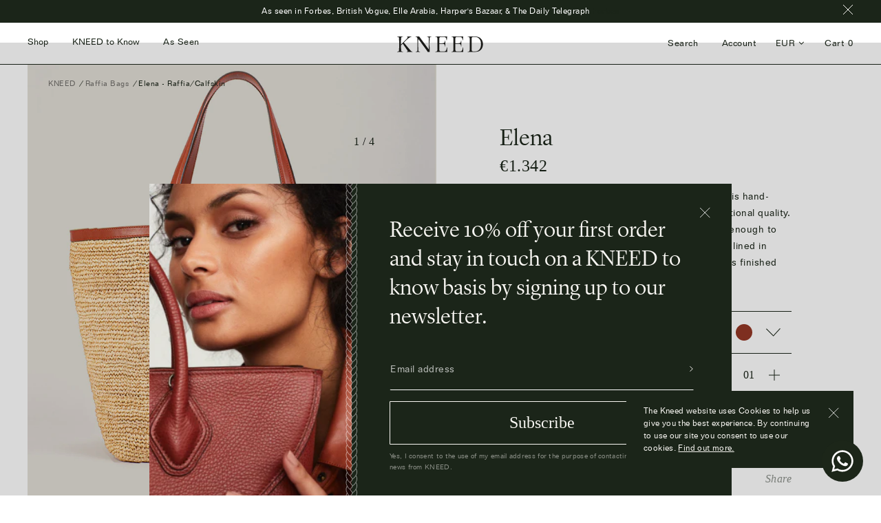

--- FILE ---
content_type: image/svg+xml
request_url: https://thekneed.com/cdn/shop/t/3/assets/braid_element.svg
body_size: 8476
content:
<svg xmlns="http://www.w3.org/2000/svg" xmlns:xlink="http://www.w3.org/1999/xlink" width="10" height="17" viewBox="0 0 10 17"><defs><clipPath id="a"><rect width="10" height="17" transform="translate(7459 -2980)" fill="#fff" stroke="#737972" stroke-width="1"/></clipPath></defs><g transform="translate(-7459 2980)" clip-path="url(#a)"><path d="M1442.878.985V.019a7.65,7.65,0,0,0-2.11.144,12.02,12.02,0,0,0-3.038,1.248,9.4,9.4,0,0,0-6.508-1.248,12.017,12.017,0,0,0-3.039,1.248,9.4,9.4,0,0,0-6.507-1.248,12.021,12.021,0,0,0-3.038,1.248A9.4,9.4,0,0,0,1412.13.163a12.016,12.016,0,0,0-3.038,1.248,9.4,9.4,0,0,0-6.507-1.248,12,12,0,0,0-3.049,1.255,9.412,9.412,0,0,0-6.52-1.255,12.013,12.013,0,0,0-3.042,1.25,9.406,9.406,0,0,0-6.513-1.25,12,12,0,0,0-3.044,1.252A9.411,9.411,0,0,0,1373.9.163a12,12,0,0,0-3.044,1.252,9.411,9.411,0,0,0-6.517-1.252,12.009,12.009,0,0,0-3.046,1.253,9.407,9.407,0,0,0-6.516-1.253,12.011,12.011,0,0,0-3.045,1.253,9.407,9.407,0,0,0-6.516-1.253,12.018,12.018,0,0,0-3.038,1.248A9.4,9.4,0,0,0,1335.67.163a12.011,12.011,0,0,0-3.038,1.249,9.4,9.4,0,0,0-6.508-1.249,12.018,12.018,0,0,0-3.037,1.248,9.4,9.4,0,0,0-6.509-1.248,12.021,12.021,0,0,0-3.037,1.248,9.407,9.407,0,0,0-6.508-1.248,12.015,12.015,0,0,0-3.039,1.248,9.406,9.406,0,0,0-6.507-1.248,12,12,0,0,0-3.061,1.262A9.416,9.416,0,0,0,1287.89.163a12,12,0,0,0-3.045,1.253,9.408,9.408,0,0,0-6.517-1.253,12.012,12.012,0,0,0-3.046,1.253,9.408,9.408,0,0,0-6.516-1.253,12,12,0,0,0-3.046,1.253A9.407,9.407,0,0,0,1259.2.163a12,12,0,0,0-3.045,1.253,9.407,9.407,0,0,0-6.516-1.253,12.017,12.017,0,0,0-3.038,1.248,9.4,9.4,0,0,0-6.5-1.248,12.048,12.048,0,0,0-3,1.226,9.38,9.38,0,0,0-6.463-1.226,12.018,12.018,0,0,0-3.038,1.248,9.4,9.4,0,0,0-6.508-1.248,12.016,12.016,0,0,0-3.039,1.248A9.4,9.4,0,0,0,1211.54.163a12.019,12.019,0,0,0-3.038,1.248,9.4,9.4,0,0,0-6.508-1.248,12.018,12.018,0,0,0-3.039,1.248,9.4,9.4,0,0,0-6.507-1.248,12,12,0,0,0-3.049,1.255,9.413,9.413,0,0,0-6.521-1.255,12.013,12.013,0,0,0-3.042,1.25,9.406,9.406,0,0,0-6.512-1.25,12,12,0,0,0-3.045,1.253,9.408,9.408,0,0,0-6.517-1.253,12.012,12.012,0,0,0-3.045,1.252A9.41,9.41,0,0,0,1154.2.163a12.011,12.011,0,0,0-3.046,1.253,9.407,9.407,0,0,0-6.516-1.253,12.012,12.012,0,0,0-3.045,1.253,9.407,9.407,0,0,0-6.516-1.253,12.019,12.019,0,0,0-3.038,1.248,9.4,9.4,0,0,0-6.508-1.248,12.016,12.016,0,0,0-3.039,1.248,9.4,9.4,0,0,0-6.507-1.248,12,12,0,0,0-3.037,1.248A9.4,9.4,0,0,0,1106.44.163a12.021,12.021,0,0,0-3.038,1.249,9.4,9.4,0,0,0-6.508-1.249,12.014,12.014,0,0,0-3.038,1.249,9.4,9.4,0,0,0-6.507-1.249,11.992,11.992,0,0,0-3.061,1.262,9.416,9.416,0,0,0-6.534-1.262,11.992,11.992,0,0,0-3.045,1.253,9.408,9.408,0,0,0-6.516-1.253,12.009,12.009,0,0,0-3.046,1.252A9.411,9.411,0,0,0,1058.63.163a12.009,12.009,0,0,0-3.045,1.252,9.411,9.411,0,0,0-6.517-1.252,12.011,12.011,0,0,0-3.046,1.253,9.4,9.4,0,0,0-6.516-1.253,12.023,12.023,0,0,0-3.037,1.247A9.383,9.383,0,0,0,1029.96.163a12.017,12.017,0,0,0-3.038,1.248,9.4,9.4,0,0,0-6.507-1.248,12.016,12.016,0,0,0-3.038,1.248A9.4,9.4,0,0,0,1010.87.163a11.993,11.993,0,0,0-3.061,1.262,9.409,9.409,0,0,0-6.533-1.262,12,12,0,0,0-3.046,1.253A9.4,9.4,0,0,0,991.714.163a12.006,12.006,0,0,0-3.046,1.252A9.4,9.4,0,0,0,982.152.163a12,12,0,0,0-3.046,1.253A9.4,9.4,0,0,0,972.59.163a12.017,12.017,0,0,0-3.038,1.248A9.4,9.4,0,0,0,963.044.163a12.016,12.016,0,0,0-3.038,1.248A9.4,9.4,0,0,0,953.5.163a12.01,12.01,0,0,0-3.039,1.249A9.393,9.393,0,0,0,943.953.163a12.02,12.02,0,0,0-3.039,1.249A9.394,9.394,0,0,0,934.407.163a12.012,12.012,0,0,0-3.037,1.248A9.376,9.376,0,0,0,924.861.163,11.985,11.985,0,0,0,921.8,1.425,9.41,9.41,0,0,0,915.267.163a12,12,0,0,0-3.046,1.253A9.4,9.4,0,0,0,905.705.163a12.006,12.006,0,0,0-3.046,1.253A9.4,9.4,0,0,0,896.143.163,12,12,0,0,0,893.1,1.416,9.379,9.379,0,0,0,886.582.163a12.009,12.009,0,0,0-3.047,1.253A9.4,9.4,0,0,0,877.02.163a12.015,12.015,0,0,0-3.039,1.249A9.394,9.394,0,0,0,867.474.163a12.02,12.02,0,0,0-3.039,1.249A9.394,9.394,0,0,0,857.928.163a12.011,12.011,0,0,0-3.037,1.248A9.376,9.376,0,0,0,848.382.163a12.012,12.012,0,0,0-3.039,1.248A9.4,9.4,0,0,0,838.837.163,12.017,12.017,0,0,0,835.8,1.412,9.4,9.4,0,0,0,829.291.163a12,12,0,0,0-3.049,1.255A9.4,9.4,0,0,0,819.721.163a12,12,0,0,0-3.042,1.251A9.4,9.4,0,0,0,810.167.163a12.006,12.006,0,0,0-3.047,1.253A9.4,9.4,0,0,0,800.6.163a12,12,0,0,0-3.046,1.253A9.4,9.4,0,0,0,791.043.163,12,12,0,0,0,788,1.417,9.4,9.4,0,0,0,781.481.163a12,12,0,0,0-3.046,1.253A9.4,9.4,0,0,0,771.92.163a12.015,12.015,0,0,0-3.038,1.248A9.4,9.4,0,0,0,762.374.163a12.01,12.01,0,0,0-3.039,1.249A9.392,9.392,0,0,0,752.828.163a12.012,12.012,0,0,0-3.038,1.248A9.371,9.371,0,0,0,743.282.163a12.019,12.019,0,0,0-3.039,1.249A9.392,9.392,0,0,0,733.737.163,12.015,12.015,0,0,0,730.7,1.412,9.394,9.394,0,0,0,724.191.163a11.986,11.986,0,0,0-3.061,1.262A9.411,9.411,0,0,0,714.6.163a12,12,0,0,0-3.046,1.253,9.4,9.4,0,0,0-6.52-1.253,12.01,12.01,0,0,0-3.046,1.253A9.4,9.4,0,0,0,695.473.163a12,12,0,0,0-3.046,1.253A9.4,9.4,0,0,0,685.911.163a12.007,12.007,0,0,0-3.046,1.253A9.4,9.4,0,0,0,676.349.163a12.017,12.017,0,0,0-3.038,1.248A9.373,9.373,0,0,0,666.8.163a12.014,12.014,0,0,0-3.039,1.248,9.394,9.394,0,0,0-6.5-1.248,12,12,0,0,0-3.039,1.249A9.394,9.394,0,0,0,647.712.163a12.013,12.013,0,0,0-3.038,1.248A9.4,9.4,0,0,0,638.166.163a12.018,12.018,0,0,0-3.038,1.248A9.4,9.4,0,0,0,628.62.163a11.933,11.933,0,0,0-3.1,1.289A9.416,9.416,0,0,0,618.929.163a12.05,12.05,0,0,0-3,1.226A9.373,9.373,0,0,0,609.464.163a12.016,12.016,0,0,0-3.039,1.249A9.392,9.392,0,0,0,599.918.163a12.017,12.017,0,0,0-3.038,1.248A9.373,9.373,0,0,0,590.373.163a12.02,12.02,0,0,0-3.039,1.249A9.393,9.393,0,0,0,580.827.163a12.015,12.015,0,0,0-3.039,1.249A9.4,9.4,0,0,0,571.281.163a12,12,0,0,0-3.05,1.255,9.4,9.4,0,0,0-6.52-1.255,12,12,0,0,0-3.043,1.251A9.4,9.4,0,0,0,552.157.163a12,12,0,0,0-3.046,1.252A9.4,9.4,0,0,0,542.6.163a11.994,11.994,0,0,0-3.046,1.253A9.4,9.4,0,0,0,533.033.163a12,12,0,0,0-3.046,1.253A9.4,9.4,0,0,0,523.471.163a12.007,12.007,0,0,0-3.046,1.253A9.4,9.4,0,0,0,513.91.163a12.019,12.019,0,0,0-3.039,1.248A9.4,9.4,0,0,0,504.364.163a12.007,12.007,0,0,0-3.038,1.248A9.4,9.4,0,0,0,494.818.163a12.016,12.016,0,0,0-3.038,1.248A9.373,9.373,0,0,0,485.273.163a12.018,12.018,0,0,0-3.038,1.248A9.4,9.4,0,0,0,475.727.163a12.01,12.01,0,0,0-3.039,1.249A9.392,9.392,0,0,0,466.181.163a11.993,11.993,0,0,0-3.061,1.262A9.409,9.409,0,0,0,456.587.163a12,12,0,0,0-3.046,1.252A9.379,9.379,0,0,0,447.025.163a12.008,12.008,0,0,0-3.047,1.253A9.4,9.4,0,0,0,437.463.163a12,12,0,0,0-3.047,1.253A9.4,9.4,0,0,0,427.9.163a12,12,0,0,0-3.046,1.253A9.4,9.4,0,0,0,418.339.163,12.015,12.015,0,0,0,415.3,1.411,9.373,9.373,0,0,0,408.794.163a12.02,12.02,0,0,0-3.039,1.249A9.393,9.393,0,0,0,399.248.163a12.015,12.015,0,0,0-3.039,1.249A9.394,9.394,0,0,0,389.7.163a11.986,11.986,0,0,0-3.061,1.262A9.411,9.411,0,0,0,380.108.163a12.006,12.006,0,0,0-3.045,1.252A9.379,9.379,0,0,0,370.546.163,12.01,12.01,0,0,0,367.5,1.416,9.4,9.4,0,0,0,360.984.163a12,12,0,0,0-3.046,1.253A9.4,9.4,0,0,0,351.422.163a12.018,12.018,0,0,0-3.039,1.249A9.394,9.394,0,0,0,341.876.163a12.013,12.013,0,0,0-3.037,1.248A9.376,9.376,0,0,0,332.331.163a12.013,12.013,0,0,0-3.039,1.248A9.4,9.4,0,0,0,322.785.163a12.008,12.008,0,0,0-3.039,1.248A9.4,9.4,0,0,0,313.239.163,12.012,12.012,0,0,0,310.2,1.412,9.4,9.4,0,0,0,303.693.163a11.986,11.986,0,0,0-3.059,1.261A9.39,9.39,0,0,0,294.1.163a12,12,0,0,0-3.046,1.252A9.4,9.4,0,0,0,284.537.163a12,12,0,0,0-3.046,1.253A9.4,9.4,0,0,0,274.975.163a12,12,0,0,0-3.046,1.253A9.4,9.4,0,0,0,265.413.163a12.012,12.012,0,0,0-3.045,1.252A9.381,9.381,0,0,0,255.852.163a12.014,12.014,0,0,0-3.039,1.248A9.4,9.4,0,0,0,246.306.163a12.007,12.007,0,0,0-3.038,1.248A9.4,9.4,0,0,0,236.76.163a12.011,12.011,0,0,0-3.038,1.248A9.4,9.4,0,0,0,227.214.163a12.016,12.016,0,0,0-3.038,1.248A9.4,9.4,0,0,0,217.669.163a12.021,12.021,0,0,0-3.039,1.249A9.393,9.393,0,0,0,208.123.163a12,12,0,0,0-3.05,1.255,9.4,9.4,0,0,0-6.52-1.255,12.012,12.012,0,0,0-3.042,1.25A9.4,9.4,0,0,0,189,.163a12,12,0,0,0-3.046,1.253A9.4,9.4,0,0,0,179.437.163a12,12,0,0,0-3.046,1.253A9.4,9.4,0,0,0,169.875.163a12,12,0,0,0-3.046,1.253A9.4,9.4,0,0,0,160.313.163a12.009,12.009,0,0,0-3.046,1.253A9.4,9.4,0,0,0,150.751.163a12.018,12.018,0,0,0-3.039,1.249A9.393,9.393,0,0,0,141.206.163a12.014,12.014,0,0,0-3.039,1.249A9.4,9.4,0,0,0,131.66.163a12.013,12.013,0,0,0-3.038,1.248A9.4,9.4,0,0,0,122.114.163a12.012,12.012,0,0,0-3.037,1.248A9.376,9.376,0,0,0,112.569.163a12.019,12.019,0,0,0-3.039,1.248A9.4,9.4,0,0,0,103.023.163a11.983,11.983,0,0,0-3.061,1.262A9.408,9.408,0,0,0,93.428.163a12,12,0,0,0-3.045,1.252A9.4,9.4,0,0,0,83.866.163a12.008,12.008,0,0,0-3.045,1.252A9.379,9.379,0,0,0,74.3.163a12,12,0,0,0-3.046,1.253A9.4,9.4,0,0,0,64.743.163,12,12,0,0,0,61.7,1.416,9.4,9.4,0,0,0,55.181.163a12.013,12.013,0,0,0-3.038,1.248A9.4,9.4,0,0,0,45.635.163,12.017,12.017,0,0,0,42.6,1.411,9.373,9.373,0,0,0,36.09.163a12.018,12.018,0,0,0-3.039,1.248A9.4,9.4,0,0,0,26.544.163a12.01,12.01,0,0,0-3.038,1.248A9.4,9.4,0,0,0,17,.163a12,12,0,0,0-3.046,1.253A9.4,9.4,0,0,0,7.436.163,11.993,11.993,0,0,0,4.382,1.421,10.566,10.566,0,0,0,0,.018v.96c4.292.3,7.866,4.339,8.863,5.559L4.773,9.744,0,6V7.221l4.1,3.207A16.3,16.3,0,0,1,0,14v1.163a11.261,11.261,0,0,0,3.029,1.231,7.946,7.946,0,0,0,1.575.157A10.07,10.07,0,0,0,9.521,15.13a12.018,12.018,0,0,0,3.07,1.262,7.955,7.955,0,0,0,1.575.157,10.065,10.065,0,0,0,4.908-1.415,12.026,12.026,0,0,0,3.062,1.257,7.955,7.955,0,0,0,1.575.157,10.066,10.066,0,0,0,4.909-1.415,12.02,12.02,0,0,0,3.062,1.257,7.955,7.955,0,0,0,1.575.157,10.065,10.065,0,0,0,4.908-1.415,12.026,12.026,0,0,0,3.062,1.257,7.947,7.947,0,0,0,1.575.157,10.064,10.064,0,0,0,4.908-1.415,12.032,12.032,0,0,0,3.063,1.258,7.955,7.955,0,0,0,1.575.157,10.071,10.071,0,0,0,4.917-1.419,12.02,12.02,0,0,0,3.07,1.262,7.955,7.955,0,0,0,1.575.157,10.072,10.072,0,0,0,4.917-1.419,12.017,12.017,0,0,0,3.07,1.262,7.955,7.955,0,0,0,1.575.157A10.071,10.071,0,0,0,76.39,15.13a12.015,12.015,0,0,0,3.07,1.262,7.946,7.946,0,0,0,1.575.157,10.064,10.064,0,0,0,4.908-1.415,12.033,12.033,0,0,0,3.063,1.258,7.955,7.955,0,0,0,1.575.157,10.065,10.065,0,0,0,4.908-1.415,12.026,12.026,0,0,0,3.062,1.257,7.955,7.955,0,0,0,1.575.157,10.088,10.088,0,0,0,4.943-1.433,11.992,11.992,0,0,0,3.092,1.276,7.955,7.955,0,0,0,1.575.157,10.065,10.065,0,0,0,4.908-1.415,12.026,12.026,0,0,0,3.062,1.257,7.947,7.947,0,0,0,1.575.157,10.064,10.064,0,0,0,4.908-1.415,12.033,12.033,0,0,0,3.063,1.258,7.955,7.955,0,0,0,1.575.157,10.065,10.065,0,0,0,4.908-1.415,12.025,12.025,0,0,0,3.062,1.257,7.955,7.955,0,0,0,1.575.157,10.066,10.066,0,0,0,4.909-1.415,12.02,12.02,0,0,0,3.062,1.257,7.947,7.947,0,0,0,1.575.157,10.07,10.07,0,0,0,4.917-1.419,12.018,12.018,0,0,0,3.07,1.262,7.947,7.947,0,0,0,1.575.157,10.07,10.07,0,0,0,4.92-1.415,12.018,12.018,0,0,0,3.07,1.262,7.955,7.955,0,0,0,1.575.157,10.071,10.071,0,0,0,4.917-1.419,12.02,12.02,0,0,0,3.07,1.262,7.955,7.955,0,0,0,1.575.157,10.066,10.066,0,0,0,4.909-1.415,12.02,12.02,0,0,0,3.062,1.257,7.947,7.947,0,0,0,1.575.157,10.064,10.064,0,0,0,4.908-1.415,12.032,12.032,0,0,0,3.063,1.258,7.955,7.955,0,0,0,1.575.157,10.083,10.083,0,0,0,4.934-1.428,12,12,0,0,0,3.085,1.271,7.955,7.955,0,0,0,1.575.157,10.065,10.065,0,0,0,4.908-1.415,12.025,12.025,0,0,0,3.062,1.257,7.955,7.955,0,0,0,1.575.157,10.066,10.066,0,0,0,4.909-1.415,12.021,12.021,0,0,0,3.062,1.257,7.947,7.947,0,0,0,1.575.157,10.064,10.064,0,0,0,4.908-1.415,12.033,12.033,0,0,0,3.063,1.258,7.955,7.955,0,0,0,1.575.157,10.065,10.065,0,0,0,4.908-1.415,12.026,12.026,0,0,0,3.062,1.257,7.955,7.955,0,0,0,1.575.157,10.066,10.066,0,0,0,4.909-1.415,12.019,12.019,0,0,0,3.062,1.257,7.955,7.955,0,0,0,1.575.157,10.071,10.071,0,0,0,4.917-1.419,12.015,12.015,0,0,0,3.07,1.262,7.946,7.946,0,0,0,1.575.157A10.07,10.07,0,0,0,267.5,15.13a12.018,12.018,0,0,0,3.07,1.262,7.955,7.955,0,0,0,1.575.157,10.071,10.071,0,0,0,4.917-1.419,12.021,12.021,0,0,0,3.07,1.262,7.953,7.953,0,0,0,1.575.157,10.066,10.066,0,0,0,4.909-1.415,12.02,12.02,0,0,0,3.062,1.257,7.955,7.955,0,0,0,1.575.157,10.065,10.065,0,0,0,4.908-1.415,12.026,12.026,0,0,0,3.062,1.257,7.948,7.948,0,0,0,1.575.157,10.088,10.088,0,0,0,4.943-1.433,12,12,0,0,0,3.093,1.276,7.955,7.955,0,0,0,1.575.157,10.065,10.065,0,0,0,4.908-1.415,12.026,12.026,0,0,0,3.062,1.257,7.955,7.955,0,0,0,1.575.157,10.066,10.066,0,0,0,4.909-1.415,12.02,12.02,0,0,0,3.062,1.257,7.955,7.955,0,0,0,1.575.157,10.065,10.065,0,0,0,4.908-1.415,12.026,12.026,0,0,0,3.062,1.257,7.947,7.947,0,0,0,1.575.157,10.064,10.064,0,0,0,4.908-1.415,12.032,12.032,0,0,0,3.063,1.258,7.956,7.956,0,0,0,1.575.157,10.071,10.071,0,0,0,4.917-1.419,12.022,12.022,0,0,0,3.07,1.262,7.955,7.955,0,0,0,1.575.157,10.072,10.072,0,0,0,4.917-1.419,12.017,12.017,0,0,0,3.07,1.262,7.955,7.955,0,0,0,1.575.157,10.071,10.071,0,0,0,4.917-1.419,12.014,12.014,0,0,0,3.07,1.262,7.947,7.947,0,0,0,1.575.157,10.064,10.064,0,0,0,4.908-1.415,12.032,12.032,0,0,0,3.063,1.258,7.953,7.953,0,0,0,1.575.157,10.083,10.083,0,0,0,4.934-1.428,12,12,0,0,0,3.085,1.271,7.954,7.954,0,0,0,1.575.157,10.066,10.066,0,0,0,4.909-1.415,12.02,12.02,0,0,0,3.062,1.257,7.955,7.955,0,0,0,1.575.157,10.065,10.065,0,0,0,4.908-1.415,12.024,12.024,0,0,0,3.062,1.257,7.946,7.946,0,0,0,1.575.157,10.07,10.07,0,0,0,4.917-1.419,12.018,12.018,0,0,0,3.07,1.262,7.955,7.955,0,0,0,1.575.157,10.071,10.071,0,0,0,4.917-1.419,12.019,12.019,0,0,0,3.07,1.262,7.953,7.953,0,0,0,1.575.157,10.072,10.072,0,0,0,4.917-1.419,12.016,12.016,0,0,0,3.07,1.262,7.953,7.953,0,0,0,1.575.157,10.065,10.065,0,0,0,4.908-1.415,12.026,12.026,0,0,0,3.062,1.257,7.947,7.947,0,0,0,1.575.157,10.064,10.064,0,0,0,4.908-1.415,12.033,12.033,0,0,0,3.063,1.258,7.955,7.955,0,0,0,1.575.157,10.087,10.087,0,0,0,4.942-1.433,12,12,0,0,0,3.092,1.276,7.953,7.953,0,0,0,1.575.157,10.066,10.066,0,0,0,4.909-1.415,12.019,12.019,0,0,0,3.062,1.257,7.955,7.955,0,0,0,1.575.157,10.065,10.065,0,0,0,4.908-1.415,12.026,12.026,0,0,0,3.062,1.257,7.947,7.947,0,0,0,1.575.157,10.064,10.064,0,0,0,4.908-1.415,12.033,12.033,0,0,0,3.063,1.258,7.955,7.955,0,0,0,1.575.157,10.065,10.065,0,0,0,4.908-1.415,12.025,12.025,0,0,0,3.062,1.257,7.955,7.955,0,0,0,1.575.157,10.072,10.072,0,0,0,4.917-1.419,12.016,12.016,0,0,0,3.07,1.262,7.947,7.947,0,0,0,1.575.157,10.07,10.07,0,0,0,4.917-1.419,12.017,12.017,0,0,0,3.07,1.262,7.954,7.954,0,0,0,1.575.157,10.071,10.071,0,0,0,4.917-1.419,12.022,12.022,0,0,0,3.07,1.262,7.953,7.953,0,0,0,1.575.157,10.065,10.065,0,0,0,4.908-1.415,12.025,12.025,0,0,0,3.062,1.257,7.955,7.955,0,0,0,1.575.157,10.065,10.065,0,0,0,4.908-1.415,12.026,12.026,0,0,0,3.062,1.257,7.947,7.947,0,0,0,1.575.157,10.082,10.082,0,0,0,4.934-1.428,12,12,0,0,0,3.085,1.271,7.952,7.952,0,0,0,1.575.157,10.064,10.064,0,0,0,4.908-1.415,12.026,12.026,0,0,0,3.062,1.257,7.955,7.955,0,0,0,1.575.157A10.066,10.066,0,0,0,582.9,15.12a12.026,12.026,0,0,0,3.062,1.257,7.955,7.955,0,0,0,1.575.157,10.065,10.065,0,0,0,4.908-1.415,12.025,12.025,0,0,0,3.062,1.257,7.947,7.947,0,0,0,1.575.157,10.064,10.064,0,0,0,4.908-1.415,12.032,12.032,0,0,0,3.063,1.258,7.955,7.955,0,0,0,1.575.157,10.064,10.064,0,0,0,4.908-1.415,12.024,12.024,0,0,0,3.062,1.257,7.953,7.953,0,0,0,1.575.157,10.078,10.078,0,0,0,4.926-1.424,12,12,0,0,0,3.077,1.267,7.953,7.953,0,0,0,1.575.157,10.077,10.077,0,0,0,4.925-1.424,12.011,12.011,0,0,0,3.077,1.266,7.947,7.947,0,0,0,1.575.157,10.064,10.064,0,0,0,4.908-1.415,12.031,12.031,0,0,0,3.063,1.258,7.955,7.955,0,0,0,1.575.157,10.065,10.065,0,0,0,4.908-1.415,12.026,12.026,0,0,0,3.062,1.257,7.956,7.956,0,0,0,1.575.157,10.066,10.066,0,0,0,4.909-1.415,12.017,12.017,0,0,0,3.062,1.257,7.953,7.953,0,0,0,1.575.157,10.065,10.065,0,0,0,4.908-1.415,12.025,12.025,0,0,0,3.062,1.257,7.948,7.948,0,0,0,1.575.157,10.07,10.07,0,0,0,4.917-1.419,12.019,12.019,0,0,0,3.07,1.262,7.955,7.955,0,0,0,1.575.157A10.071,10.071,0,0,0,688,15.13a12.022,12.022,0,0,0,3.07,1.262,7.952,7.952,0,0,0,1.575.157,10.072,10.072,0,0,0,4.917-1.419,12.016,12.016,0,0,0,3.07,1.262,7.952,7.952,0,0,0,1.575.157,10.065,10.065,0,0,0,4.908-1.415,12.025,12.025,0,0,0,3.062,1.257,7.947,7.947,0,0,0,1.575.157,10.064,10.064,0,0,0,4.908-1.415,12.032,12.032,0,0,0,3.063,1.258,7.955,7.955,0,0,0,1.575.157,10.087,10.087,0,0,0,4.942-1.433,12,12,0,0,0,3.092,1.276,7.954,7.954,0,0,0,1.575.157,10.066,10.066,0,0,0,4.909-1.415,12.018,12.018,0,0,0,3.062,1.257,7.955,7.955,0,0,0,1.575.157,10.065,10.065,0,0,0,4.908-1.415,12.026,12.026,0,0,0,3.062,1.257,7.947,7.947,0,0,0,1.575.157,10.064,10.064,0,0,0,4.909-1.415,12.032,12.032,0,0,0,3.063,1.257,7.953,7.953,0,0,0,1.575.157,10.065,10.065,0,0,0,4.908-1.415,12.025,12.025,0,0,0,3.062,1.257,7.954,7.954,0,0,0,1.575.157A10.072,10.072,0,0,0,774,15.13a12.019,12.019,0,0,0,3.07,1.262,7.946,7.946,0,0,0,1.575.157,10.07,10.07,0,0,0,4.917-1.419,12.017,12.017,0,0,0,3.07,1.262,7.953,7.953,0,0,0,1.575.157,10.071,10.071,0,0,0,4.917-1.419,12.026,12.026,0,0,0,3.07,1.262,7.956,7.956,0,0,0,1.575.157,10.065,10.065,0,0,0,4.908-1.415,12.024,12.024,0,0,0,3.062,1.257,7.953,7.953,0,0,0,1.575.157,10.065,10.065,0,0,0,4.908-1.415,12.026,12.026,0,0,0,3.062,1.257,7.948,7.948,0,0,0,1.575.157,10.082,10.082,0,0,0,4.934-1.428,12,12,0,0,0,3.086,1.271,7.956,7.956,0,0,0,1.575.157,10.065,10.065,0,0,0,4.908-1.415,12.027,12.027,0,0,0,3.062,1.257,7.956,7.956,0,0,0,1.575.157,10.066,10.066,0,0,0,4.909-1.415,12.026,12.026,0,0,0,3.062,1.257,7.953,7.953,0,0,0,1.575.157,10.065,10.065,0,0,0,4.908-1.415,12.025,12.025,0,0,0,3.062,1.257,7.947,7.947,0,0,0,1.575.157,10.064,10.064,0,0,0,4.91-1.41,12.032,12.032,0,0,0,3.063,1.258,7.953,7.953,0,0,0,1.575.157,10.065,10.065,0,0,0,4.908-1.415,12.027,12.027,0,0,0,3.062,1.257,7.953,7.953,0,0,0,1.575.157A10.072,10.072,0,0,0,879.1,15.13a12.019,12.019,0,0,0,3.07,1.262,7.953,7.953,0,0,0,1.575.157,10.071,10.071,0,0,0,4.917-1.419,12.012,12.012,0,0,0,3.07,1.262,7.949,7.949,0,0,0,1.575.157,10.07,10.07,0,0,0,4.917-1.419,12.019,12.019,0,0,0,3.07,1.262,7.953,7.953,0,0,0,1.575.157,10.065,10.065,0,0,0,4.908-1.415,12.023,12.023,0,0,0,3.062,1.257,7.952,7.952,0,0,0,1.575.157,10.066,10.066,0,0,0,4.909-1.415,12.017,12.017,0,0,0,3.062,1.257,7.956,7.956,0,0,0,1.575.157,10.09,10.09,0,0,0,4.943-1.433,12.005,12.005,0,0,0,3.1,1.278,7.948,7.948,0,0,0,1.575.157,10.064,10.064,0,0,0,4.908-1.415,12.034,12.034,0,0,0,3.063,1.258,7.957,7.957,0,0,0,1.575.157,10.065,10.065,0,0,0,4.908-1.415,12.027,12.027,0,0,0,3.062,1.257,7.954,7.954,0,0,0,1.575.157,10.066,10.066,0,0,0,4.909-1.415,12.02,12.02,0,0,0,3.062,1.257,7.955,7.955,0,0,0,1.575.157,10.065,10.065,0,0,0,4.908-1.415,12.025,12.025,0,0,0,3.062,1.257,7.947,7.947,0,0,0,1.575.157,10.07,10.07,0,0,0,4.917-1.419,12.018,12.018,0,0,0,3.07,1.262,7.953,7.953,0,0,0,1.575.157,10.071,10.071,0,0,0,4.917-1.419,12.021,12.021,0,0,0,3.07,1.262,7.955,7.955,0,0,0,1.575.157A10.072,10.072,0,0,0,993.8,15.13a12.02,12.02,0,0,0,3.07,1.262,7.949,7.949,0,0,0,1.575.157,10.064,10.064,0,0,0,4.908-1.415,12.033,12.033,0,0,0,3.063,1.258,7.953,7.953,0,0,0,1.575.157,10.083,10.083,0,0,0,4.934-1.428,12,12,0,0,0,3.085,1.271,7.955,7.955,0,0,0,1.575.157,10.065,10.065,0,0,0,4.908-1.415,12.027,12.027,0,0,0,3.062,1.257,7.956,7.956,0,0,0,1.575.157,10.066,10.066,0,0,0,4.909-1.415,12.016,12.016,0,0,0,3.062,1.257,7.948,7.948,0,0,0,1.575.157,10.069,10.069,0,0,0,4.917-1.419,12.013,12.013,0,0,0,3.07,1.262,7.966,7.966,0,0,0,1.576.157,10.068,10.068,0,0,0,4.917-1.419,12,12,0,0,0,3.069,1.262,7.947,7.947,0,0,0,1.574.157,10.073,10.073,0,0,0,4.918-1.419,12.012,12.012,0,0,0,3.071,1.262,7.944,7.944,0,0,0,1.574.157,10.067,10.067,0,0,0,4.909-1.415,12.028,12.028,0,0,0,3.063,1.258,7.945,7.945,0,0,0,1.574.157,10.066,10.066,0,0,0,4.909-1.415,12.031,12.031,0,0,0,3.062,1.258,7.947,7.947,0,0,0,1.574.157,10.091,10.091,0,0,0,4.944-1.433,11.994,11.994,0,0,0,3.092,1.276,7.947,7.947,0,0,0,1.574.157,10.067,10.067,0,0,0,4.909-1.415,12.03,12.03,0,0,0,3.063,1.257,7.942,7.942,0,0,0,1.574.157,10.068,10.068,0,0,0,4.909-1.415,12.029,12.029,0,0,0,3.063,1.257,7.961,7.961,0,0,0,1.576.157,10.066,10.066,0,0,0,4.908-1.414,12.03,12.03,0,0,0,3.062,1.257,7.965,7.965,0,0,0,1.576.157,10.066,10.066,0,0,0,4.908-1.414,12.032,12.032,0,0,0,3.062,1.257,7.947,7.947,0,0,0,1.574.157,10.07,10.07,0,0,0,4.917-1.419,12.011,12.011,0,0,0,3.07,1.262,7.962,7.962,0,0,0,1.576.157,10.068,10.068,0,0,0,4.917-1.419,12,12,0,0,0,3.069,1.262,7.943,7.943,0,0,0,1.574.157,10.072,10.072,0,0,0,4.918-1.419,12.013,12.013,0,0,0,3.071,1.262,7.966,7.966,0,0,0,1.576.157,10.066,10.066,0,0,0,4.908-1.414,12.028,12.028,0,0,0,3.062,1.257,7.947,7.947,0,0,0,1.574.157,10.067,10.067,0,0,0,4.909-1.415,12.028,12.028,0,0,0,3.063,1.258,7.947,7.947,0,0,0,1.574.157,10.082,10.082,0,0,0,4.934-1.428,12,12,0,0,0,3.085,1.271,7.964,7.964,0,0,0,1.576.157,10.065,10.065,0,0,0,4.908-1.414,12.031,12.031,0,0,0,3.062,1.257,7.96,7.96,0,0,0,1.576.157,10.066,10.066,0,0,0,4.908-1.414,12.029,12.029,0,0,0,3.062,1.257,7.946,7.946,0,0,0,1.574.157,10.067,10.067,0,0,0,4.909-1.415,12.031,12.031,0,0,0,3.063,1.258,7.946,7.946,0,0,0,1.574.157,10.066,10.066,0,0,0,4.908-1.415,12.029,12.029,0,0,0,3.062,1.258,7.946,7.946,0,0,0,1.574.157,10.067,10.067,0,0,0,4.909-1.415,12.016,12.016,0,0,0,3.062,1.258,7.947,7.947,0,0,0,1.574.157,10.039,10.039,0,0,0,4.866-1.392,12.057,12.057,0,0,0,3.025,1.235,7.945,7.945,0,0,0,1.574.157,10.07,10.07,0,0,0,4.917-1.419,12.013,12.013,0,0,0,3.07,1.262,7.968,7.968,0,0,0,1.576.157,10.068,10.068,0,0,0,4.917-1.419,12,12,0,0,0,3.069,1.262,7.948,7.948,0,0,0,1.574.157,10.072,10.072,0,0,0,4.918-1.419,12.011,12.011,0,0,0,3.07,1.262,7.941,7.941,0,0,0,1.574.157,10.067,10.067,0,0,0,4.909-1.415,12.033,12.033,0,0,0,3.063,1.258,7.948,7.948,0,0,0,1.574.157,10.067,10.067,0,0,0,4.909-1.415,12.029,12.029,0,0,0,3.062,1.258,7.948,7.948,0,0,0,1.574.157,10.091,10.091,0,0,0,4.944-1.433,11.992,11.992,0,0,0,3.093,1.276,7.95,7.95,0,0,0,1.574.157,10.068,10.068,0,0,0,4.909-1.415,12.028,12.028,0,0,0,3.063,1.257,7.941,7.941,0,0,0,1.574.157,10.068,10.068,0,0,0,4.909-1.415,12.031,12.031,0,0,0,3.063,1.257,7.964,7.964,0,0,0,1.576.157,10.066,10.066,0,0,0,4.908-1.414,12.031,12.031,0,0,0,3.062,1.257,7.963,7.963,0,0,0,1.576.157,10.066,10.066,0,0,0,4.908-1.414,12.028,12.028,0,0,0,3.062,1.257,7.964,7.964,0,0,0,1.576.157,10.071,10.071,0,0,0,4.916-1.418,12.016,12.016,0,0,0,3.069,1.261,7.945,7.945,0,0,0,1.574.157,10.072,10.072,0,0,0,4.918-1.419,12.011,12.011,0,0,0,3.071,1.262,7.942,7.942,0,0,0,1.574.157,10.069,10.069,0,0,0,4.917-1.419,12.013,12.013,0,0,0,3.07,1.262,7.963,7.963,0,0,0,1.576.157,10.066,10.066,0,0,0,4.908-1.414,12.03,12.03,0,0,0,3.062,1.257,7.946,7.946,0,0,0,1.574.157,10.067,10.067,0,0,0,4.909-1.415,12.026,12.026,0,0,0,3.063,1.258,7.948,7.948,0,0,0,1.574.157,10.081,10.081,0,0,0,4.934-1.428,11.991,11.991,0,0,0,3.085,1.271,7.965,7.965,0,0,0,1.576.157,10.066,10.066,0,0,0,4.908-1.414,12.03,12.03,0,0,0,3.062,1.257,7.967,7.967,0,0,0,1.576.157,10.066,10.066,0,0,0,4.908-1.414,12.032,12.032,0,0,0,3.062,1.257,7.947,7.947,0,0,0,1.574.157,10.067,10.067,0,0,0,4.909-1.415,12.031,12.031,0,0,0,3.063,1.258,7.945,7.945,0,0,0,1.574.157,10.067,10.067,0,0,0,4.909-1.415,12.026,12.026,0,0,0,3.062,1.258,7.94,7.94,0,0,0,1.58.158,10.011,10.011,0,0,0,4.937-1.43v-1.07a8.844,8.844,0,0,1-6.312,1.414,11.663,11.663,0,0,1-2.337-.894,20.39,20.39,0,0,0,4.27-3.9l-.015-.012,4.394-3.445V5.835a20.1,20.1,0,0,0-4.216-3.854,11.652,11.652,0,0,1,2.311-.884,7.344,7.344,0,0,1,1.9-.112Zm-21,.112c5.07-1.026,9.594,3.987,10.766,5.417l-4.12,3.23-4.357-3.416h0a20,20,0,0,0-4.6-4.345,11.654,11.654,0,0,1,2.311-.884Zm-9.546,0c5.067-1.026,9.593,3.987,10.766,5.417l-4.12,3.23-4.357-3.416h0a20.007,20.007,0,0,0-4.6-4.345,11.652,11.652,0,0,1,2.311-.884Zm-9.546,0c5.069-1.026,9.594,3.987,10.766,5.417l-4.12,3.23-4.41-3.458a19.934,19.934,0,0,0-4.561-4.3,11.636,11.636,0,0,1,2.325-.892Zm-9.569,0c5.1-1.032,9.647,4.046,10.788,5.443l-4.1,3.217-4.445-3.486a19.93,19.93,0,0,0-4.556-4.288,11.644,11.644,0,0,1,2.316-.887Zm6.724,9.3-.046-.038.008-.01Zm-16.279-9.3c5.085-1.029,9.624,4.021,10.779,5.432l-4.108,3.222-4.433-3.48a19.935,19.935,0,0,0-4.552-4.286,11.641,11.641,0,0,1,2.319-.889Zm-9.562,0c5.085-1.029,9.624,4.021,10.779,5.432l-4.117,3.228-4.4-3.454a19.951,19.951,0,0,0-4.577-4.317A11.629,11.629,0,0,1,1374.1,1.1Zm-9.562,0c5.076-1.028,9.608,4,10.772,5.424l-4.127,3.236-4.373-3.429h0a20.008,20.008,0,0,0-4.595-4.34,11.647,11.647,0,0,1,2.321-.889Zm-9.562,0c5.068-1.026,9.593,3.987,10.766,5.417l-4.136,3.243-4.365-3.423.01-.008a20.029,20.029,0,0,0-4.595-4.34,11.643,11.643,0,0,1,2.32-.889Zm-9.562,0c5.06-1.024,9.577,3.97,10.759,5.409l-4.1,3.213-4.435-3.478a19.962,19.962,0,0,0-4.537-4.26,11.661,11.661,0,0,1,2.311-.884Zm1.941,5.487-.02.025-.005-.007ZM1335.872,1.1c5.094-1.031,9.639,4.037,10.785,5.439L1342.55,9.76l-4.406-3.46a19.974,19.974,0,0,0-4.583-4.32,11.629,11.629,0,0,1,2.311-.885Zm-9.546,0c5.079-1.028,9.61,4,10.773,5.424l-4.118,3.229-4.365-3.423h0a20,20,0,0,0-4.6-4.345,11.658,11.658,0,0,1,2.31-.884Zm-9.546,0c5.068-1.026,9.594,3.987,10.766,5.417l-4.12,3.231-4.357-3.417h0a19.988,19.988,0,0,0-4.6-4.345,11.654,11.654,0,0,1,2.31-.884Zm-9.545,0C1312.3.074,1316.828,5.085,1318,6.513l-4.12,3.231-4.357-3.417h0a20,20,0,0,0-4.6-4.345,11.648,11.648,0,0,1,2.311-.885Zm-9.546,0c5.071-1.026,9.594,3.987,10.765,5.417l-4.127,3.237-4.437-3.479A19.955,19.955,0,0,0,1295.352,2a11.61,11.61,0,0,1,2.338-.9Zm-9.595,0c5.083-1.029,9.623,4.021,10.779,5.432l-4.109,3.222-4.436-3.479a19.936,19.936,0,0,0-4.553-4.285,11.648,11.648,0,0,1,2.325-.89Zm-9.562,0c5.082-1.029,9.624,4.021,10.779,5.432L1285.2,9.757,1280.789,6.3a19.945,19.945,0,0,0-4.575-4.315,11.647,11.647,0,0,1,2.32-.889Zm-9.562,0c5.079-1.024,9.609,4,10.771,5.424l-4.126,3.235-4.373-3.429h0a20.019,20.019,0,0,0-4.6-4.34,11.646,11.646,0,0,1,2.321-.889Zm-9.562,0c5.071-1.026,9.594,3.987,10.766,5.417l-4.136,3.243-4.365-3.423.01-.008a20.011,20.011,0,0,0-4.6-4.34,11.638,11.638,0,0,1,2.32-.889Zm-9.562,0c5.063-1.024,9.578,3.969,10.76,5.408l-4.1,3.213-4.435-3.478a19.96,19.96,0,0,0-4.537-4.26,11.653,11.653,0,0,1,2.311-.884Zm-9.546,0a6.886,6.886,0,0,1,1.032-.125h.3a6.909,6.909,0,0,1,.721.025c.111.01.221.028.331.043.225.031.448.068.668.117q.161.036.319.079.336.089.663.2c.094.033.188.064.28.1.236.09.467.19.695.3.069.032.139.061.206.094.29.143.575.295.85.457h0q.438.26.848.544l.047.034c.242.168.475.341.7.516.068.053.132.106.2.159.168.134.332.269.489.4.078.068.154.135.23.2q.2.178.389.354c.078.073.156.146.231.219.11.107.215.21.317.313.073.074.149.149.218.22.088.092.168.177.248.263s.139.148.2.215.109.123.162.184c.133.151.249.285.346.4l.09.107L1247.021,9.7l-4.413-3.461a19.968,19.968,0,0,0-4.573-4.28A11.707,11.707,0,0,1,1240.3,1.1Zm-9.465,0a8.441,8.441,0,0,1,5.854,1.18.469.469,0,0,0,.292.165,19.112,19.112,0,0,1,4.638,4.1l-4.107,3.22-4.4-3.454a19.959,19.959,0,0,0-4.584-4.322,11.654,11.654,0,0,1,2.311-.884Zm-9.546,0c5.079-1.028,9.609,4,10.772,5.424l-4.119,3.23-4.364-3.423h0a20.006,20.006,0,0,0-4.6-4.345,11.651,11.651,0,0,1,2.312-.884Zm-9.546,0c5.068-1.026,9.594,3.987,10.766,5.417l-4.12,3.23-4.357-3.416h0a20,20,0,0,0-4.6-4.345,11.65,11.65,0,0,1,2.311-.884Zm-9.546,0c5.069-1.026,9.594,3.987,10.766,5.417l-4.12,3.23-4.357-3.416h0a20.013,20.013,0,0,0-4.6-4.345A11.653,11.653,0,0,1,1202.2,1.1Zm-9.546,0c5.071-1.026,9.594,3.987,10.766,5.417l-4.12,3.23-4.41-3.458a19.93,19.93,0,0,0-4.56-4.3,11.631,11.631,0,0,1,2.324-.891Zm-9.569,0c5.1-1.028,9.646,4.047,10.787,5.443l-4.1,3.216-4.445-3.485a19.939,19.939,0,0,0-4.556-4.288,11.651,11.651,0,0,1,2.316-.887Zm6.721,9.3-.044-.036.008-.01ZM1173.53,1.1c5.087-1.029,9.625,4.021,10.779,5.432L1180.2,9.75l-4.437-3.479a19.935,19.935,0,0,0-4.553-4.286,11.657,11.657,0,0,1,2.319-.889Zm-9.562,0c5.086-1.029,9.625,4.021,10.779,5.432L1170.63,9.76l-4.4-3.454a19.952,19.952,0,0,0-4.577-4.318,11.646,11.646,0,0,1,2.319-.888Zm-9.562,0c5.078-1.028,9.609,4,10.772,5.424l-4.127,3.236-4.373-3.429h0a20.008,20.008,0,0,0-4.595-4.34,11.642,11.642,0,0,1,2.32-.889Zm-9.562,0c5.07-1.026,9.594,3.987,10.766,5.417l-4.136,3.243-4.365-3.423.01-.008a20,20,0,0,0-4.6-4.34,11.646,11.646,0,0,1,2.319-.889Zm-9.562,0c5.061-1.024,9.578,3.969,10.76,5.409l-4.1,3.213-4.435-3.478a19.962,19.962,0,0,0-4.537-4.26,11.665,11.665,0,0,1,2.311-.884Zm1.941,5.487-.02.025,0-.012ZM1125.737,1.1c5.09-1.031,9.639,4.037,10.785,5.439l-4.107,3.221-4.406-3.46a19.962,19.962,0,0,0-4.583-4.32,11.644,11.644,0,0,1,2.311-.885Zm-9.546,0c5.076-1.028,9.609,4,10.773,5.424l-4.118,3.229-4.365-3.423h0a20,20,0,0,0-4.6-4.345,11.644,11.644,0,0,1,2.31-.884Zm-9.546,0c5.07-1.026,9.594,3.987,10.766,5.417l-4.12,3.23-4.357-3.416h0a20.009,20.009,0,0,0-4.6-4.345,11.646,11.646,0,0,1,2.311-.885Zm-9.546,0c5.067-1.026,9.593,3.987,10.766,5.417l-4.119,3.231-4.357-3.417h0a20.007,20.007,0,0,0-4.6-4.345A11.644,11.644,0,0,1,1097.1,1.1Zm-9.545,0c5.068-1.026,9.593,3.987,10.765,5.417l-4.127,3.237-4.437-3.479A19.949,19.949,0,0,0,1085.216,2a11.612,11.612,0,0,1,2.338-.9Zm-9.595,0c5.086-1.029,9.624,4.021,10.779,5.432l-4.109,3.222-4.436-3.479a19.935,19.935,0,0,0-4.553-4.286,11.653,11.653,0,0,1,2.319-.889Zm-9.562,0c5.085-1.029,9.624,4.021,10.779,5.432l-4.117,3.228-4.406-3.46a19.944,19.944,0,0,0-4.575-4.316,11.64,11.64,0,0,1,2.32-.889Zm-9.562,0c5.077-1.028,9.609,4,10.773,5.424l-4.126,3.235-4.373-3.429h0a19.993,19.993,0,0,0-4.594-4.341,11.64,11.64,0,0,1,2.319-.889Zm-9.562,0c5.068-1.026,9.594,3.987,10.766,5.417l-4.139,3.24-4.365-3.423.01-.008a20.017,20.017,0,0,0-4.6-4.341,11.648,11.648,0,0,1,2.32-.889Zm-9.562,0c5.059-1.024,9.578,3.969,10.759,5.409l-4.1,3.213-4.435-3.478A20,20,0,0,0,1037.4,1.98a11.68,11.68,0,0,1,2.31-.884Zm1.941,5.487-.02.025-.005-.007ZM1030.166,1.1c5.091-1.03,9.639,4.038,10.785,5.439l-4.107,3.221-4.406-3.46a19.958,19.958,0,0,0-4.583-4.32,11.648,11.648,0,0,1,2.311-.884Zm-9.546,0c5.075-1.027,9.609,4,10.772,5.424l-4.118,3.229-4.365-3.423h0a20.012,20.012,0,0,0-4.6-4.345,11.65,11.65,0,0,1,2.311-.884Zm-9.546,0c5.067-1.025,9.594,3.987,10.766,5.417l-4.128,3.237-4.438-3.48A19.943,19.943,0,0,0,1008.736,2a11.619,11.619,0,0,1,2.338-.9Zm-9.594,0c5.083-1.029,9.624,4.021,10.778,5.432l-4.116,3.228-4.406-3.46a19.971,19.971,0,0,0-4.576-4.315,11.64,11.64,0,0,1,2.32-.889Zm-9.562,0c5.072-1.028,9.608,4,10.771,5.424l-4.126,3.235L994.19,6.33h0a20.011,20.011,0,0,0-4.59-4.344,11.636,11.636,0,0,1,2.32-.889Zm-9.562,0c5.067-1.025,9.594,3.987,10.766,5.417L988.986,9.76l-4.365-3.423.01-.007a20,20,0,0,0-4.594-4.341,11.648,11.648,0,0,1,2.32-.889Zm-9.562,0c5.058-1.023,9.578,3.971,10.759,5.409l-4.1,3.213L975.02,6.239a19.976,19.976,0,0,0-4.536-4.258,11.651,11.651,0,0,1,2.311-.884Zm1.942,5.485-.021.027,0-.012ZM963.249,1.1c5.09-1.03,9.639,4.038,10.785,5.44l-4.106,3.22L965.52,6.3a19.958,19.958,0,0,0-4.582-4.32,11.648,11.648,0,0,1,2.31-.884Zm-9.545,0c5.072-1.028,9.607,4,10.771,5.424L960.357,9.75l-4.365-3.423h0a20.028,20.028,0,0,0-4.6-4.345A11.652,11.652,0,0,1,953.7,1.1Zm-9.546,0c5.066-1.025,9.593,3.987,10.766,5.417l-4.12,3.23L946.447,6.33h0a20.017,20.017,0,0,0-4.6-4.345,11.634,11.634,0,0,1,2.311-.885Zm-9.546,0c5.066-1.025,9.593,3.988,10.766,5.417l-4.119,3.23L936.9,6.328h0a20.046,20.046,0,0,0-4.6-4.345,11.659,11.659,0,0,1,2.31-.884Zm-9.545,0c5.066-1.026,9.593,3.988,10.765,5.417L931.7,9.75l-4.438-3.48a19.941,19.941,0,0,0-4.537-4.275,11.606,11.606,0,0,1,2.338-.9Zm-9.594,0C920.55.071,925.1,5.121,926.251,6.532L922.142,9.75,917.7,6.27a19.942,19.942,0,0,0-4.552-4.284,11.637,11.637,0,0,1,2.32-.889Zm-9.562,0c5.08-1.029,9.623,4.021,10.778,5.432L912.572,9.76,908.165,6.3a19.963,19.963,0,0,0-4.576-4.315,11.639,11.639,0,0,1,2.32-.889Zm-9.562,0c5.075-1.027,9.609,4,10.772,5.424L902.995,9.76l-4.373-3.429h0a20.062,20.062,0,0,0-4.594-4.341,11.647,11.647,0,0,1,2.32-.889Zm-9.562,0c5.064-1.026,9.592,3.988,10.765,5.417L893.417,9.76,889.05,6.334l.01-.007a20.02,20.02,0,0,0-4.595-4.34,11.637,11.637,0,0,1,2.321-.889Zm-9.562,0c5.052-1.024,9.576,3.971,10.759,5.409l-4.1,3.213-4.437-3.479a19.98,19.98,0,0,0-4.536-4.258,11.636,11.636,0,0,1,2.312-.885Zm1.942,5.485-.021.027L879.14,6.6ZM867.678,1.1c5.092-1.03,9.64,4.038,10.785,5.439l-4.107,3.22L869.95,6.3a19.961,19.961,0,0,0-4.583-4.32,11.631,11.631,0,0,1,2.311-.885Zm-9.546,0c5.076-1.027,9.609,4,10.772,5.424L864.787,9.75l-4.365-3.423h0a20.048,20.048,0,0,0-4.6-4.345,11.654,11.654,0,0,1,2.31-.884Zm-9.545,0c5.066-1.026,9.593,3.987,10.765,5.417l-4.12,3.23-4.357-3.416h0a20.013,20.013,0,0,0-4.6-4.345,11.65,11.65,0,0,1,2.311-.884Zm-9.546,0c5.068-1.025,9.593,3.987,10.766,5.417l-4.12,3.231-4.357-3.42h0a20.015,20.015,0,0,0-4.6-4.345,11.642,11.642,0,0,1,2.311-.884Zm-9.546,0c5.068-1.025,9.594,3.987,10.766,5.417l-4.12,3.231L831.732,6.29a19.94,19.94,0,0,0-4.56-4.3A11.625,11.625,0,0,1,829.5,1.1Zm-9.57,0c5.1-1.031,9.647,4.046,10.788,5.443l-4.1,3.216L822.165,6.27a19.949,19.949,0,0,0-4.556-4.286,11.629,11.629,0,0,1,2.316-.887Zm6.723,9.3-.045-.037.008-.01ZM810.372,1.1c5.078-1.029,9.623,4.021,10.778,5.432L817.042,9.75,812.6,6.27a19.953,19.953,0,0,0-4.553-4.284,11.64,11.64,0,0,1,2.321-.889Zm-9.562,0c5.084-1.029,9.624,4.021,10.779,5.432L807.472,9.76,803.065,6.3a19.986,19.986,0,0,0-4.576-4.315A11.632,11.632,0,0,1,800.81,1.1Zm-9.562,0c5.073-1.027,9.608,4,10.772,5.424l-4.126,3.235L793.521,6.33h0a20.035,20.035,0,0,0-4.6-4.34,11.634,11.634,0,0,1,2.321-.889Zm-9.562,0c5.064-1.025,9.593,3.988,10.766,5.417L788.316,9.76,783.95,6.334l.01-.007a20.014,20.014,0,0,0-4.594-4.341,11.65,11.65,0,0,1,2.32-.889Zm-9.562,0c5.054-1.024,9.577,3.971,10.759,5.409l-4.1,3.213-4.437-3.479a19.967,19.967,0,0,0-4.536-4.258,11.65,11.65,0,0,1,2.311-.884Zm1.942,5.485-.021.027L774.04,6.6ZM762.578,1.1c5.091-1.03,9.64,4.038,10.785,5.439l-4.107,3.22L764.85,6.3a19.979,19.979,0,0,0-4.583-4.32,11.653,11.653,0,0,1,2.312-.885Zm-9.546,0c5.075-1.027,9.609,4,10.772,5.424L759.686,9.75l-4.365-3.423h0a20.07,20.07,0,0,0-4.6-4.345,11.634,11.634,0,0,1,2.311-.885Zm-9.545,0c5.066-1.026,9.593,3.988,10.765,5.417l-4.119,3.23L745.776,6.33h0a20.015,20.015,0,0,0-4.6-4.345,11.637,11.637,0,0,1,2.312-.885Zm-9.546,0c5.065-1.026,9.592,3.987,10.765,5.417l-4.119,3.23L736.23,6.328h0a20.019,20.019,0,0,0-4.6-4.345,11.63,11.63,0,0,1,2.311-.885Zm-9.546,0c5.067-1.025,9.594,3.987,10.766,5.417L731.033,9.75,726.6,6.27a19.94,19.94,0,0,0-4.537-4.275,11.608,11.608,0,0,1,2.337-.9Zm-9.594,0c5.082-1.029,9.624,4.021,10.779,5.432L721.471,9.75l-4.438-3.48a19.946,19.946,0,0,0-4.552-4.284A11.645,11.645,0,0,1,714.8,1.1Zm-9.562,0c5.081-1.029,9.624,4.021,10.778,5.432L711.9,9.757,707.494,6.3a19.964,19.964,0,0,0-4.576-4.315,11.639,11.639,0,0,1,2.32-.889Zm-9.562,0c5.071-1.028,9.608,4,10.772,5.424l-4.126,3.235L697.95,6.328h0a20.01,20.01,0,0,0-4.595-4.34,11.637,11.637,0,0,1,2.32-.889Zm-9.562,0c5.065-1.025,9.593,3.987,10.766,5.417L692.745,9.76,688.38,6.334l.01-.007a20.018,20.018,0,0,0-4.6-4.34,11.641,11.641,0,0,1,2.32-.889Zm-9.562,0c5.056-1.024,9.578,3.971,10.759,5.409l-4.1,3.213-4.437-3.479a20.031,20.031,0,0,0-4.536-4.258A11.64,11.64,0,0,1,676.55,1.1ZM678.5,6.582l-.021.027-.006-.007ZM667.008,1.1c5.091-1.031,9.639,4.039,10.784,5.44l-4.106,3.22L669.279,6.3A19.963,19.963,0,0,0,664.7,1.98a11.643,11.643,0,0,1,2.312-.885Zm-9.546,0c5.07-1.028,9.607,4,10.771,5.424L664.116,9.75l-4.365-3.423h0a20.015,20.015,0,0,0-4.6-4.345,11.636,11.636,0,0,1,2.311-.885Zm-9.546,0c5.064-1.025,9.593,3.988,10.766,5.417l-4.12,3.23L650.2,6.33h0a20.012,20.012,0,0,0-4.6-4.345,11.641,11.641,0,0,1,2.311-.884Zm-9.546,0c5.064-1.025,9.593,3.988,10.766,5.417l-4.119,3.23L640.66,6.33h0a20.01,20.01,0,0,0-4.6-4.345,11.647,11.647,0,0,1,2.31-.885Zm-9.545,0c5.064-1.026,9.592,3.988,10.765,5.417l-4.119,3.23L631.04,6.27a19.981,19.981,0,0,0-4.555-4.279,11.419,11.419,0,0,1,2.34-.9Zm-9.691,0c5.143-1.042,9.737,4.149,10.822,5.486l-4.04,3.168-4.477-3.511a19.973,19.973,0,0,0-4.572-4.281,11.694,11.694,0,0,1,2.267-.862Zm-9.465,0a8.447,8.447,0,0,1,5.857,1.182.471.471,0,0,0,.288.164,19.127,19.127,0,0,1,4.639,4.094l-4.107,3.22L611.94,6.3a19.981,19.981,0,0,0-4.583-4.32,11.637,11.637,0,0,1,2.312-.885Zm-9.546,0c5.075-1.027,9.609,4,10.772,5.424L606.777,9.75l-4.365-3.423h0a20.067,20.067,0,0,0-4.6-4.345,11.647,11.647,0,0,1,2.311-.884Zm-9.545,0c5.068-1.026,9.593,3.987,10.765,5.417l-4.119,3.23-4.357-3.416h0a20.023,20.023,0,0,0-4.6-4.345,11.642,11.642,0,0,1,2.312-.885Zm-9.546,0C586.1.072,590.624,5.084,591.8,6.513l-4.12,3.231-4.36-3.416h0a20.02,20.02,0,0,0-4.6-4.345,11.637,11.637,0,0,1,2.311-.884Zm-9.546,0c5.067-1.025,9.593,3.987,10.766,5.417l-4.12,3.23-4.409-3.458a19.949,19.949,0,0,0-4.561-4.3,11.629,11.629,0,0,1,2.324-.891Zm-9.57,0C567.01.066,571.563,5.143,572.7,6.54l-4.1,3.216L564.156,6.27A19.957,19.957,0,0,0,559.6,1.984a11.631,11.631,0,0,1,2.316-.887Zm6.723,9.3-.045-.037.008-.01ZM552.362,1.1c5.08-1.029,9.623,4.021,10.778,5.432L559.032,9.75l-4.438-3.48a19.942,19.942,0,0,0-4.552-4.285,11.637,11.637,0,0,1,2.32-.889Zm-9.562,0c5.082-1.029,9.624,4.021,10.778,5.432L549.461,9.76,545.055,6.3a19.954,19.954,0,0,0-4.575-4.316A11.645,11.645,0,0,1,542.8,1.1Zm-9.562,0c5.072-1.027,9.608,4,10.772,5.424l-4.126,3.235L535.511,6.33h0a20,20,0,0,0-4.594-4.341,11.645,11.645,0,0,1,2.32-.889Zm-9.562,0c5.067-1.025,9.594,3.987,10.766,5.417L530.306,9.76,525.94,6.334l.01-.007a20.011,20.011,0,0,0-4.594-4.341,11.647,11.647,0,0,1,2.32-.889Zm-9.562,0c5.055-1.024,9.577,3.971,10.759,5.409l-4.1,3.213-4.437-3.479A19.978,19.978,0,0,0,511.8,1.981a11.654,11.654,0,0,1,2.311-.884Zm1.942,5.485-.021.027,0-.012ZM504.569,1.1c5.09-1.03,9.639,4.038,10.785,5.439l-4.107,3.22L506.84,6.3a19.961,19.961,0,0,0-4.582-4.32,11.641,11.641,0,0,1,2.311-.884Zm-9.546,0c5.073-1.027,9.608,4,10.772,5.424L501.676,9.75l-4.365-3.423h0a20.067,20.067,0,0,0-4.6-4.345,11.641,11.641,0,0,1,2.311-.884Zm-9.545,0c5.067-1.026,9.593,3.988,10.765,5.417l-4.119,3.23L487.767,6.33h0a20.016,20.016,0,0,0-4.6-4.345,11.648,11.648,0,0,1,2.311-.884Zm-9.546,0c5.061-1.026,9.592,3.988,10.765,5.417l-4.119,3.23L478.22,6.328h0a20.038,20.038,0,0,0-4.6-4.345,11.652,11.652,0,0,1,2.312-.885Zm-9.546,0c5.065-1.025,9.593,3.987,10.766,5.417L473.023,9.75l-4.438-3.48a19.946,19.946,0,0,0-4.538-4.275,11.608,11.608,0,0,1,2.338-.9Zm-9.594,0c5.081-1.029,9.624,4.021,10.778,5.432L463.461,9.75l-4.438-3.48a19.994,19.994,0,0,0-4.552-4.284,11.638,11.638,0,0,1,2.32-.889Zm-9.562,0c5.08-1.029,9.623,4.021,10.778,5.432L453.892,9.76,449.485,6.3a19.972,19.972,0,0,0-4.576-4.315A11.638,11.638,0,0,1,447.23,1.1Zm-9.562,0c5.073-1.028,9.608,4,10.771,5.424l-4.126,3.235L439.94,6.33h0a20.033,20.033,0,0,0-4.6-4.34,11.628,11.628,0,0,1,2.321-.889Zm-9.562,0C433.17.072,437.7,5.084,438.871,6.514l-4.136,3.243L430.37,6.334l.01-.007a20.013,20.013,0,0,0-4.594-4.341,11.651,11.651,0,0,1,2.32-.889Zm-9.562,0C423.6.073,428.122,5.067,429.3,6.506l-4.1,3.213L420.763,6.24a20.033,20.033,0,0,0-4.536-4.258,11.648,11.648,0,0,1,2.311-.884Zm1.942,5.485-.021.027-.006-.007ZM409,1.1c5.092-1.031,9.639,4.038,10.784,5.44l-4.106,3.22L411.269,6.3a19.979,19.979,0,0,0-4.583-4.32A11.655,11.655,0,0,1,409,1.1Zm-9.546,0c5.072-1.028,9.607,4,10.771,5.424L406.106,9.75l-4.365-3.423h0a20.021,20.021,0,0,0-4.6-4.345,11.635,11.635,0,0,1,2.312-.885Zm-9.546,0c5.067-1.025,9.594,3.987,10.766,5.417l-4.13,3.233-4.438-3.48A19.947,19.947,0,0,0,387.568,2a11.609,11.609,0,0,1,2.338-.9Zm-9.594,0c5.083-1.029,9.624,4.021,10.779,5.432L386.977,9.76,382.568,6.3a20.013,20.013,0,0,0-4.575-4.315,11.628,11.628,0,0,1,2.32-.889Zm-9.562,0c5.072-1.028,9.607,4,10.771,5.425L377.4,9.757l-4.373-3.429h0a20.014,20.014,0,0,0-4.6-4.34,11.64,11.64,0,0,1,2.319-.888Zm-9.562,0c5.061-1.026,9.592,3.988,10.765,5.417L367.82,9.76l-4.365-3.423.01-.007a20.02,20.02,0,0,0-4.6-4.34,11.636,11.636,0,0,1,2.321-.889Zm-9.562,0c5.058-1.024,9.578,3.971,10.759,5.409l-4.1,3.213L353.85,6.243a19.983,19.983,0,0,0-4.536-4.258,11.636,11.636,0,0,1,2.313-.885Zm1.942,5.485-.021.027-.006-.007ZM342.081,1.1c5.09-1.03,9.64,4.038,10.785,5.439l-4.107,3.22L344.352,6.3a19.993,19.993,0,0,0-4.582-4.32,11.655,11.655,0,0,1,2.31-.884Zm-9.545,0c5.073-1.028,9.608,4,10.771,5.424L339.189,9.75l-4.365-3.423h0a20.017,20.017,0,0,0-4.6-4.345,11.662,11.662,0,0,1,2.312-.884Zm-9.546,0c5.063-1.026,9.592,3.988,10.765,5.417l-4.119,3.23L325.279,6.33h0a20.015,20.015,0,0,0-4.6-4.345A11.639,11.639,0,0,1,322.99,1.1Zm-9.546,0c5.066-1.025,9.593,3.988,10.766,5.417l-4.12,3.23L315.733,6.33h0a20.009,20.009,0,0,0-4.6-4.345,11.649,11.649,0,0,1,2.311-.884Zm-9.546,0c5.067-1.025,9.593,3.988,10.766,5.417L310.536,9.75,306.1,6.27a19.971,19.971,0,0,0-4.537-4.276,11.619,11.619,0,0,1,2.337-.9Zm-9.594,0c5.084-1.029,9.624,4.021,10.778,5.432L300.974,9.75l-4.438-3.48a19.946,19.946,0,0,0-4.551-4.285A11.65,11.65,0,0,1,294.3,1.1Zm-9.562,0c5.079-1.029,9.623,4.021,10.778,5.432L291.4,9.757,287,6.3a19.955,19.955,0,0,0-4.575-4.316,11.647,11.647,0,0,1,2.32-.889Zm-9.562,0c5.075-1.027,9.609,4,10.772,5.424l-4.126,3.235L277.453,6.33h0a20.007,20.007,0,0,0-4.594-4.341,11.645,11.645,0,0,1,2.32-.889Zm-9.562,0c5.065-1.025,9.593,3.988,10.766,5.417L272.248,9.76l-4.365-3.423.01-.007A20.036,20.036,0,0,0,263.3,1.985a11.639,11.639,0,0,1,2.319-.888Zm-9.562,0c5.057-1.024,9.577,3.971,10.759,5.409l-4.1,3.213-4.438-3.48a19.974,19.974,0,0,0-4.535-4.257,11.643,11.643,0,0,1,2.311-.885ZM258,6.581l-.022.028-.006-.007ZM246.51,1.1c5.089-1.031,9.639,4.039,10.784,5.44l-4.106,3.22L248.782,6.3A19.962,19.962,0,0,0,244.2,1.98a11.644,11.644,0,0,1,2.311-.88Zm-9.546,0c5.071-1.027,9.608,4,10.772,5.424L243.618,9.75l-4.365-3.423h0a20.02,20.02,0,0,0-4.6-4.345,11.649,11.649,0,0,1,2.311-.884Zm-9.546,0c5.063-1.025,9.593,3.988,10.766,5.417l-4.119,3.23L229.708,6.33h0a20.017,20.017,0,0,0-4.6-4.345,11.647,11.647,0,0,1,2.311-.884Zm-9.545,0c5.062-1.026,9.592,3.988,10.765,5.417l-4.119,3.23L220.162,6.33h0a20.038,20.038,0,0,0-4.6-4.345,11.657,11.657,0,0,1,2.312-.885Zm-9.546,0c5.063-1.025,9.593,3.988,10.766,5.417l-4.12,3.23-4.411-3.459a19.945,19.945,0,0,0-4.56-4.3,11.617,11.617,0,0,1,2.325-.891Zm-9.57,0c5.092-1.035,9.643,4.044,10.788,5.44l-4.1,3.216L201,6.27a19.939,19.939,0,0,0-4.556-4.287,11.651,11.651,0,0,1,2.315-.886Zm6.724,9.3-.046-.038.008-.01ZM189.2,1.1c5.081-1.029,9.624,4.021,10.778,5.432l-4.1,3.218-4.438-3.48a19.945,19.945,0,0,0-4.552-4.284A11.626,11.626,0,0,1,189.2,1.1Zm-9.562,0c5.08-1.029,9.623,4.021,10.778,5.432L186.3,9.757,181.9,6.3a19.961,19.961,0,0,0-4.576-4.315,11.627,11.627,0,0,1,2.32-.889Zm-9.562,0c5.074-1.027,9.608,4,10.772,5.424l-4.126,3.235L172.349,6.33h0a20.011,20.011,0,0,0-4.6-4.34,11.634,11.634,0,0,1,2.32-.889Zm-9.562,0c5.064-1.025,9.593,3.988,10.766,5.417L167.144,9.76l-4.365-3.423.01-.007a20.018,20.018,0,0,0-4.6-4.34,11.64,11.64,0,0,1,2.32-.889Zm-9.562,0c5.059-1.023,9.578,3.97,10.759,5.409l-4.1,3.213-4.437-3.479a19.98,19.98,0,0,0-4.536-4.258,11.645,11.645,0,0,1,2.311-.885ZM152.9,6.582l-.021.027-.006-.007ZM141.41,1.1c5.085-1.031,9.638,4.039,10.784,5.44l-4.106,3.22L143.682,6.3A19.964,19.964,0,0,0,139.1,1.98a11.639,11.639,0,0,1,2.311-.88Zm-9.546,0c5.075-1.027,9.609,4,10.772,5.424L138.518,9.75l-4.365-3.423h0a20.016,20.016,0,0,0-4.6-4.345,11.643,11.643,0,0,1,2.311-.884Zm-9.546,0c5.067-1.025,9.594,3.987,10.766,5.417l-4.12,3.23-4.357-3.416h0a20.036,20.036,0,0,0-4.6-4.345,11.654,11.654,0,0,1,2.31-.884Zm-9.545,0c5.064-1.026,9.592,3.988,10.765,5.417l-4.119,3.23L115.062,6.33h0a20.009,20.009,0,0,0-4.6-4.345,11.651,11.651,0,0,1,2.311-.884Zm-9.546,0c5.064-1.026,9.592,3.988,10.765,5.417L109.865,9.75l-4.438-3.48A19.958,19.958,0,0,0,100.889,2a11.593,11.593,0,0,1,2.338-.9Zm-9.594,0c5.083-1.029,9.624,4.021,10.778,5.432L100.3,9.75,95.865,6.27a19.945,19.945,0,0,0-4.552-4.285,11.652,11.652,0,0,1,2.32-.889Zm-9.562,0C89.152.068,93.695,5.118,94.849,6.529L90.733,9.757,86.326,6.3a20,20,0,0,0-4.575-4.316,11.633,11.633,0,0,1,2.32-.884Zm-9.562,0C79.58.072,84.116,5.1,85.28,6.525L81.155,9.757,76.782,6.328h0a20,20,0,0,0-4.594-4.341,11.646,11.646,0,0,1,2.32-.889Zm-9.562,0C70.013.071,74.54,5.084,75.713,6.514L71.577,9.757,67.212,6.334l.01-.007a20.008,20.008,0,0,0-4.594-4.341,11.64,11.64,0,0,1,2.32-.889Zm-9.562,0c5.056-1.027,9.578,3.968,10.76,5.406l-4.1,3.213L57.61,6.239a19.979,19.979,0,0,0-4.536-4.258A11.642,11.642,0,0,1,55.385,1.1Zm1.942,5.485-.021.027L57.3,6.6ZM45.84,1.1C50.929.07,55.479,5.139,56.625,6.54L52.519,9.76,48.111,6.3a20.015,20.015,0,0,0-4.583-4.32A11.644,11.644,0,0,1,45.84,1.1Zm-9.545,0C41.366.069,45.9,5.1,47.066,6.521L42.948,9.75,38.583,6.328h0a20.019,20.019,0,0,0-4.6-4.345A11.649,11.649,0,0,1,36.294,1.1Zm-9.546,0C31.809.071,36.34,5.085,37.513,6.514l-4.119,3.23L29.037,6.328h0a20.017,20.017,0,0,0-4.6-4.345A11.644,11.644,0,0,1,26.748,1.1ZM17.2,1.1C22.266.072,26.8,5.084,27.968,6.514l-4.12,3.23L19.458,6.3a19.964,19.964,0,0,0-4.575-4.315A11.645,11.645,0,0,1,17.2,1.1ZM5.314,1.989A11.624,11.624,0,0,1,7.64,1.1c5.076-1.027,9.609,4,10.772,5.424L14.3,9.744,9.873,6.271A20.019,20.019,0,0,0,5.314,1.989ZM3.234,15.458a11.643,11.643,0,0,1-2.35-.9,20.549,20.549,0,0,0,4.261-3.892L9.538,7.222l4.107,3.22C12.064,12.266,7.886,16.4,3.234,15.458Zm9.562,0a11.662,11.662,0,0,1-2.346-.9,20.382,20.382,0,0,0,4.263-3.9l-.015-.012,4.377-3.433L23.2,10.45c-1.584,1.827-5.75,5.951-10.4,5.008Zm9.545,0A11.664,11.664,0,0,1,20,14.565a20.362,20.362,0,0,0,4.269-3.9l-.022-.018,4.37-3.426,4.124,3.234c-1.585,1.826-5.754,5.944-10.4,5.008Zm9.546,0a11.665,11.665,0,0,1-2.337-.893,20.365,20.365,0,0,0,4.269-3.9l-.022-.018,4.369-3.426,4.125,3.234c-1.585,1.826-5.754,5.944-10.4,5.008Zm9.546,0a11.669,11.669,0,0,1-2.337-.893,20.354,20.354,0,0,0,4.269-3.9l-.015-.012L47.727,7.22l4.115,3.227c-1.581,1.823-5.758,5.956-10.411,5.016Zm9.546,0a11.664,11.664,0,0,1-2.337-.894,20.363,20.363,0,0,0,4.265-3.9l4.4-3.45,4.1,3.212c-1.57,1.816-5.752,5.977-10.424,5.03Zm9.562,0a11.66,11.66,0,0,1-2.346-.9,20.364,20.364,0,0,0,4.262-3.9l-.03-.025,4.361-3.42,4.143,3.249C69.337,12.3,65.18,16.389,60.54,15.455Zm9.562,0a11.654,11.654,0,0,1-2.346-.9,20.364,20.364,0,0,0,4.262-3.9L72,10.642l4.369-3.426L80.5,10.457c-1.59,1.829-5.757,5.935-10.4,5Zm9.562,0a11.65,11.65,0,0,1-2.346-.9,20.37,20.37,0,0,0,4.263-3.9l-.015-.012,4.377-3.433,4.125,3.234c-1.586,1.827-5.758,5.948-10.4,5.008Zm9.546,0a11.664,11.664,0,0,1-2.337-.894,20.372,20.372,0,0,0,4.27-3.9l-.007,0L95.522,7.22l4.105,3.219c-1.575,1.82-5.753,5.969-10.417,5.023Zm9.545,0a11.664,11.664,0,0,1-2.337-.894,20.352,20.352,0,0,0,4.264-3.9l4.4-3.45,4.1,3.212c-1.571,1.815-5.757,5.97-10.424,5.031Zm9.61,0a11.608,11.608,0,0,1-2.374-.912A20.344,20.344,0,0,0,110.2,10.7l4.447-3.487,4.125,3.234c-1.585,1.825-5.756,5.944-10.4,5.008Zm9.546,0a11.669,11.669,0,0,1-2.337-.893,20.354,20.354,0,0,0,4.269-3.9l-.022-.018,4.369-3.426,4.125,3.234c-1.586,1.827-5.759,5.948-10.4,5.008Zm9.546,0a11.664,11.664,0,0,1-2.337-.894,20.372,20.372,0,0,0,4.27-3.9l-.023-.019,4.369-3.426,4.125,3.235c-1.584,1.827-5.75,5.951-10.4,5.008Zm9.545,0a11.664,11.664,0,0,1-2.337-.894,20.362,20.362,0,0,0,4.269-3.9l-.015-.012,4.38-3.436,4.115,3.227c-1.58,1.822-5.754,5.953-10.411,5.016Zm9.546,0a11.665,11.665,0,0,1-2.337-.893,20.356,20.356,0,0,0,4.264-3.9l4.4-3.45,4.1,3.212c-1.572,1.816-5.759,5.974-10.424,5.031Zm9.562,0a11.662,11.662,0,0,1-2.346-.9,20.382,20.382,0,0,0,4.263-3.9l-.03-.025,4.361-3.42,4.144,3.25c-1.6,1.834-5.758,5.93-10.391,4.993Zm9.562,0a11.661,11.661,0,0,1-2.346-.9,20.382,20.382,0,0,0,4.263-3.9l-.023-.019,4.369-3.426,4.134,3.242c-1.589,1.831-5.751,5.942-10.4,5Zm9.562,0a11.66,11.66,0,0,1-2.346-.9,20.362,20.362,0,0,0,4.262-3.9l-.015-.012,4.378-3.433,4.124,3.234c-1.585,1.826-5.757,5.944-10.4,5.008Zm9.546,0a11.666,11.666,0,0,1-2.337-.893,20.366,20.366,0,0,0,4.269-3.9l-.006,0,4.385-3.439L195.2,10.44c-1.576,1.819-5.759,5.965-10.417,5.023Zm9.546,0a11.665,11.665,0,0,1-2.337-.894,20.363,20.363,0,0,0,4.265-3.9l4.4-3.45,4.1,3.212c-1.57,1.816-5.754,5.977-10.424,5.03Zm9.594,0a11.628,11.628,0,0,1-2.365-.908,20.3,20.3,0,0,0,4.189-3.819h0l4.47-3.505,4.108,3.222c-1.585,1.827-5.754,5.951-10.4,5.008Zm9.545,0a11.664,11.664,0,0,1-2.337-.894,20.361,20.361,0,0,0,4.269-3.9l-.022-.018,4.37-3.426,4.124,3.234c-1.585,1.826-5.755,5.944-10.4,5.008Zm9.546,0a11.666,11.666,0,0,1-2.337-.893,20.365,20.365,0,0,0,4.269-3.9l-.022-.018,4.369-3.426,4.125,3.234c-1.586,1.827-5.758,5.948-10.4,5.008Zm9.546,0a11.665,11.665,0,0,1-2.337-.894,20.372,20.372,0,0,0,4.27-3.9l-.022-.018,4.369-3.426,4.125,3.235c-1.584,1.827-5.749,5.951-10.4,5.008Zm9.545,0a11.663,11.663,0,0,1-2.337-.894,20.362,20.362,0,0,0,4.269-3.9l-.015-.012,4.38-3.436,4.115,3.227c-1.58,1.822-5.754,5.953-10.411,5.016Zm9.546,0a11.665,11.665,0,0,1-2.337-.893,20.349,20.349,0,0,0,4.264-3.9l4.4-3.45,4.1,3.212c-1.571,1.815-5.755,5.97-10.424,5.031Zm9.562,0a11.649,11.649,0,0,1-2.346-.9,20.369,20.369,0,0,0,4.263-3.9l-.03-.025,4.361-3.42,4.144,3.25c-1.6,1.834-5.757,5.93-10.391,4.993Zm9.562,0a11.661,11.661,0,0,1-2.346-.9,20.381,20.381,0,0,0,4.263-3.9l-.022-.018,4.369-3.426,4.134,3.242c-1.589,1.831-5.75,5.942-10.4,5Zm9.562,0a11.659,11.659,0,0,1-2.346-.9,20.365,20.365,0,0,0,4.262-3.9l-.015-.012,4.378-3.433,4.124,3.234c-1.585,1.826-5.757,5.944-10.4,5.008Zm9.546,0a11.666,11.666,0,0,1-2.337-.893,20.366,20.366,0,0,0,4.269-3.9l-.007-.005,4.385-3.439L300.3,10.44c-1.576,1.818-5.757,5.961-10.417,5.023Zm9.546,0a11.669,11.669,0,0,1-2.337-.893,20.35,20.35,0,0,0,4.264-3.9l4.4-3.45,4.1,3.212c-1.571,1.816-5.76,5.974-10.424,5.031Zm9.61,0a11.61,11.61,0,0,1-2.374-.912A20.352,20.352,0,0,0,310.87,10.7l4.447-3.487,4.124,3.234c-1.585,1.827-5.753,5.951-10.4,5.008Zm9.545,0a11.664,11.664,0,0,1-2.337-.894,20.361,20.361,0,0,0,4.269-3.9l-.022-.018,4.37-3.426,4.124,3.234c-1.585,1.826-5.755,5.944-10.4,5.008Zm9.546,0a11.665,11.665,0,0,1-2.337-.893,20.366,20.366,0,0,0,4.269-3.9l-.022-.018,4.369-3.426,4.125,3.234c-1.585,1.826-5.755,5.944-10.4,5.008Zm9.546,0a11.669,11.669,0,0,1-2.337-.893,20.354,20.354,0,0,0,4.269-3.9l-.015-.012,4.377-3.433,4.115,3.227c-1.581,1.823-5.76,5.956-10.411,5.016Zm9.546,0a11.664,11.664,0,0,1-2.337-.894,20.362,20.362,0,0,0,4.265-3.9l4.4-3.45,4.1,3.212c-1.57,1.816-5.751,5.977-10.424,5.03Zm9.562,0a11.66,11.66,0,0,1-2.346-.9,20.363,20.363,0,0,0,4.262-3.9l-.03-.025,4.361-3.42,4.143,3.249c-1.594,1.833-5.752,5.927-10.391,4.993Zm9.562,0a11.653,11.653,0,0,1-2.346-.9,20.363,20.363,0,0,0,4.262-3.9l-.022-.018,4.369-3.426,4.134,3.242c-1.59,1.829-5.752,5.935-10.4,5Zm9.562,0a11.649,11.649,0,0,1-2.346-.9,20.369,20.369,0,0,0,4.263-3.9l-.015-.012,4.377-3.433,4.125,3.235c-1.586,1.827-5.76,5.947-10.4,5.008Zm9.546,0a11.663,11.663,0,0,1-2.337-.894,20.372,20.372,0,0,0,4.27-3.9l-.007,0,4.385-3.439,4.105,3.219c-1.575,1.82-5.752,5.969-10.417,5.023Zm9.594,0a11.628,11.628,0,0,1-2.364-.908,20.369,20.369,0,0,0,4.244-3.884l4.4-3.45,4.124,3.234c-1.585,1.826-5.757,5.944-10.4,5.008Zm9.546,0a11.666,11.666,0,0,1-2.337-.893,20.366,20.366,0,0,0,4.269-3.9l-.015-.012,4.377-3.433L415,10.443c-1.58,1.822-5.757,5.953-10.411,5.016Zm9.546,0a11.67,11.67,0,0,1-2.337-.893,20.351,20.351,0,0,0,4.264-3.9l4.4-3.45,4.1,3.212c-1.571,1.816-5.757,5.974-10.424,5.031Zm9.562,0a11.662,11.662,0,0,1-2.346-.9,20.385,20.385,0,0,0,4.263-3.9l-.031-.025,4.361-3.42,4.143,3.249c-1.59,1.838-5.752,5.938-10.39,5Zm9.562,0a11.66,11.66,0,0,1-2.346-.9,20.364,20.364,0,0,0,4.262-3.9l-.022-.018,4.37-3.426,4.134,3.242c-1.59,1.829-5.754,5.935-10.4,5Zm9.562,0a11.654,11.654,0,0,1-2.346-.9,20.364,20.364,0,0,0,4.262-3.9l-.015-.012,4.375-3.43,4.125,3.234c-1.585,1.826-5.754,5.944-10.4,5.008Zm9.546,0a11.671,11.671,0,0,1-2.337-.893,20.352,20.352,0,0,0,4.269-3.9l-.007-.005,4.385-3.439,4.106,3.22c-1.576,1.82-5.757,5.965-10.417,5.023Zm9.546,0a11.665,11.665,0,0,1-2.337-.894,20.372,20.372,0,0,0,4.266-3.9l4.4-3.449,4.1,3.212c-1.57,1.816-5.751,5.977-10.423,5.03Zm9.61,0a11.607,11.607,0,0,1-2.374-.912,20.341,20.341,0,0,0,4.206-3.843L477.8,7.216l4.124,3.234c-1.585,1.826-5.754,5.944-10.4,5.008Zm9.546,0a11.663,11.663,0,0,1-2.337-.893A20.364,20.364,0,0,0,483,10.66l-.022-.018,4.369-3.426,4.125,3.234c-1.585,1.825-5.753,5.944-10.4,5.008Zm9.546,0a11.669,11.669,0,0,1-2.337-.893,20.353,20.353,0,0,0,4.269-3.9l-.022-.018L496.9,7.216l4.125,3.235c-1.586,1.827-5.757,5.947-10.4,5.008Zm9.546,0a11.664,11.664,0,0,1-2.337-.894,20.371,20.371,0,0,0,4.27-3.9l-.015-.012L506.46,7.22l4.115,3.227c-1.579,1.823-5.753,5.96-10.41,5.015Zm9.545,0a11.664,11.664,0,0,1-2.337-.894,20.355,20.355,0,0,0,4.264-3.9l4.4-3.45,4.1,3.212c-1.571,1.815-5.758,5.97-10.424,5.031Zm9.562,0a11.656,11.656,0,0,1-2.346-.9,20.366,20.366,0,0,0,4.262-3.9l-.03-.025,4.361-3.42,4.144,3.249c-1.594,1.834-5.755,5.93-10.391,4.993Zm9.562,0a11.663,11.663,0,0,1-2.346-.9,20.383,20.383,0,0,0,4.263-3.9l-.022-.018L535.1,7.214l4.134,3.242c-1.589,1.831-5.752,5.942-10.4,5Zm9.562,0a11.663,11.663,0,0,1-2.346-.9,20.364,20.364,0,0,0,4.262-3.9l-.015-.012,4.378-3.433L548.8,10.45c-1.584,1.827-5.749,5.951-10.4,5.008Zm9.545,0a11.664,11.664,0,0,1-2.337-.894,20.36,20.36,0,0,0,4.269-3.9l-.007-.005,4.386-3.439,4.1,3.219c-1.576,1.818-5.755,5.961-10.417,5.023Zm9.546,0a11.672,11.672,0,0,1-2.337-.893,20.35,20.35,0,0,0,4.264-3.9l4.4-3.45,4.1,3.212c-1.571,1.816-5.757,5.974-10.424,5.031Zm9.594,0a11.627,11.627,0,0,1-2.365-.908,20.317,20.317,0,0,0,4.189-3.819h0l4.47-3.505,4.108,3.222c-1.584,1.827-5.75,5.951-10.4,5.008Zm9.545,0a11.663,11.663,0,0,1-2.336-.894,20.36,20.36,0,0,0,4.269-3.9l-.022-.018,4.37-3.426,4.124,3.234c-1.585,1.826-5.753,5.944-10.4,5.008Zm9.546,0a11.662,11.662,0,0,1-2.337-.894,20.361,20.361,0,0,0,4.269-3.9l-.022-.018L592.45,7.22l4.125,3.234c-1.585,1.825-5.753,5.944-10.4,5.008Zm9.546,0a11.67,11.67,0,0,1-2.337-.893,20.356,20.356,0,0,0,4.269-3.9l-.022-.018L602,7.216l4.125,3.234c-1.585,1.827-5.756,5.948-10.4,5.008Zm9.546,0a11.666,11.666,0,0,1-2.337-.894,20.373,20.373,0,0,0,4.27-3.9l-.015-.012,4.377-3.433,4.115,3.227c-1.579,1.824-5.752,5.96-10.41,5.015Zm9.545,0a11.665,11.665,0,0,1-2.337-.894,20.351,20.351,0,0,0,4.264-3.9l4.336-3.4,4.108,3.221c-1.608,1.843-5.753,5.9-10.371,4.971Zm9.578,0a11.633,11.633,0,0,1-2.355-.9,20.326,20.326,0,0,0,4.22-3.852l4.449-3.49,4.106,3.219c-1.576,1.818-5.757,5.961-10.417,5.023Zm9.578,0a11.639,11.639,0,0,1-2.355-.9,20.372,20.372,0,0,0,4.256-3.9l-.007,0,4.385-3.439,4.125,3.234c-1.586,1.827-5.757,5.947-10.4,5.008Zm9.546,0a11.664,11.664,0,0,1-2.337-.894,20.374,20.374,0,0,0,4.27-3.9l-.022-.018L649.79,7.22l4.125,3.235c-1.584,1.827-5.749,5.951-10.4,5.008Zm9.545,0a11.666,11.666,0,0,1-2.337-.894,20.361,20.361,0,0,0,4.269-3.9l-.022-.018,4.37-3.426,4.124,3.234c-1.585,1.826-5.754,5.944-10.4,5.008Zm9.546,0a11.667,11.667,0,0,1-2.337-.893,20.367,20.367,0,0,0,4.269-3.9l-.015-.012L668.9,7.216l4.115,3.227c-1.58,1.822-5.754,5.953-10.41,5.016Zm9.546,0a11.671,11.671,0,0,1-2.337-.893,20.35,20.35,0,0,0,4.264-3.9l4.4-3.45,4.1,3.212C681,12.243,676.815,16.4,672.15,15.458Zm9.562,0a11.663,11.663,0,0,1-2.346-.9,20.381,20.381,0,0,0,4.263-3.9l-.031-.025,4.361-3.42,4.144,3.249c-1.593,1.834-5.749,5.934-10.391,4.993Zm9.562,0a11.661,11.661,0,0,1-2.346-.9,20.368,20.368,0,0,0,4.262-3.9l-.022-.018,4.37-3.426,4.134,3.242c-1.59,1.829-5.756,5.935-10.4,5Zm9.562,0a11.653,11.653,0,0,1-2.346-.9,20.363,20.363,0,0,0,4.263-3.9l-.015-.012,4.377-3.433,4.125,3.234c-1.585,1.825-5.757,5.944-10.4,5.008Zm9.546,0a11.67,11.67,0,0,1-2.337-.893,20.353,20.353,0,0,0,4.269-3.9l-.007,0,4.385-3.439L720.8,10.44c-1.576,1.82-5.758,5.965-10.417,5.023Zm9.546,0a11.663,11.663,0,0,1-2.337-.894,20.374,20.374,0,0,0,4.266-3.9l4.4-3.449,4.1,3.212c-1.57,1.816-5.753,5.977-10.423,5.03Zm9.61,0a11.607,11.607,0,0,1-2.374-.912,20.339,20.339,0,0,0,4.206-3.843l4.447-3.487,4.124,3.234c-1.585,1.826-5.756,5.944-10.4,5.008Zm9.546,0a11.667,11.667,0,0,1-2.337-.893,20.363,20.363,0,0,0,4.269-3.9l-.022-.018,4.369-3.426,4.125,3.234c-1.585,1.826-5.755,5.944-10.4,5.008Zm9.546,0a11.67,11.67,0,0,1-2.337-.893,20.357,20.357,0,0,0,4.269-3.9l-.022-.018,4.369-3.426,4.125,3.235c-1.586,1.827-5.758,5.947-10.4,5.008Zm9.546,0a11.666,11.666,0,0,1-2.337-.894,20.373,20.373,0,0,0,4.27-3.9l-.015-.012,4.378-3.432,4.115,3.227c-1.579,1.823-5.75,5.96-10.41,5.015Zm9.545,0a11.663,11.663,0,0,1-2.337-.894,20.353,20.353,0,0,0,4.264-3.9l4.4-3.45,4.1,3.212c-1.571,1.815-5.755,5.97-10.424,5.031Zm9.562,0a11.653,11.653,0,0,1-2.346-.9,20.366,20.366,0,0,0,4.262-3.9l-.03-.025,4.361-3.42,4.144,3.249c-1.595,1.834-5.756,5.93-10.391,4.993Zm9.562,0a11.664,11.664,0,0,1-2.346-.9,20.383,20.383,0,0,0,4.263-3.9l-.022-.018L793.1,7.216l4.134,3.242c-1.589,1.831-5.75,5.942-10.4,5Zm9.562,0a11.664,11.664,0,0,1-2.346-.9,20.367,20.367,0,0,0,4.262-3.9l-.015-.012,4.378-3.433,4.125,3.234c-1.584,1.827-5.751,5.951-10.4,5.008Zm9.545,0a11.663,11.663,0,0,1-2.337-.894,20.36,20.36,0,0,0,4.269-3.9l-.007-.005L812.26,7.22l4.1,3.219c-1.576,1.818-5.758,5.961-10.417,5.023Zm9.546,0a11.67,11.67,0,0,1-2.337-.893,20.348,20.348,0,0,0,4.264-3.9l4.4-3.45,4.1,3.212c-1.572,1.816-5.759,5.974-10.424,5.031Zm9.594,0a11.628,11.628,0,0,1-2.365-.908,20.311,20.311,0,0,0,4.189-3.819h0l4.47-3.505,4.108,3.222c-1.584,1.827-5.752,5.951-10.4,5.008Zm9.545,0a11.663,11.663,0,0,1-2.337-.894,20.364,20.364,0,0,0,4.269-3.9l-.022-.018,4.37-3.426,4.124,3.234c-1.585,1.826-5.756,5.944-10.4,5.008Zm9.546,0a11.663,11.663,0,0,1-2.336-.894,20.359,20.359,0,0,0,4.269-3.9l-.022-.018L850.46,7.22l4.125,3.234c-1.585,1.826-5.755,5.944-10.4,5.008Zm9.546,0a11.667,11.667,0,0,1-2.337-.893,20.358,20.358,0,0,0,4.269-3.9l-.022-.018,4.369-3.426,4.125,3.234c-1.585,1.827-5.757,5.948-10.4,5.008Zm9.546,0a11.666,11.666,0,0,1-2.337-.894,20.373,20.373,0,0,0,4.27-3.9l-.014-.012,4.377-3.433,4.115,3.227c-1.579,1.824-5.749,5.96-10.41,5.015Zm9.545,0a11.662,11.662,0,0,1-2.337-.894,20.354,20.354,0,0,0,4.264-3.9l4.4-3.45,4.1,3.212c-1.571,1.815-5.755,5.97-10.424,5.031Zm9.562,0a11.653,11.653,0,0,1-2.346-.9,20.364,20.364,0,0,0,4.262-3.9l-.03-.025,4.361-3.42,4.144,3.249c-1.594,1.833-5.751,5.927-10.391,4.993Zm9.562,0a11.649,11.649,0,0,1-2.346-.9,20.369,20.369,0,0,0,4.263-3.9l-.022-.018L898.2,7.216l4.134,3.242c-1.59,1.831-5.757,5.939-10.4,5Zm9.562,0a11.663,11.663,0,0,1-2.346-.9,20.381,20.381,0,0,0,4.263-3.9l-.015-.012,4.377-3.433,4.125,3.234c-1.584,1.827-5.75,5.951-10.4,5.008Zm9.545,0a11.663,11.663,0,0,1-2.337-.894,20.362,20.362,0,0,0,4.269-3.9l-.007,0,4.386-3.439,4.1,3.219c-1.576,1.818-5.757,5.961-10.417,5.023Zm9.546,0a11.663,11.663,0,0,1-2.337-.893,20.36,20.36,0,0,0,4.264-3.9l4.4-3.45,4.1,3.212c-1.571,1.815-5.757,5.97-10.424,5.031Zm9.61,0a11.61,11.61,0,0,1-2.374-.912,20.346,20.346,0,0,0,4.206-3.843l4.447-3.487,4.125,3.234c-1.586,1.827-5.759,5.947-10.4,5.008Zm9.546,0a11.662,11.662,0,0,1-2.337-.894,20.375,20.375,0,0,0,4.27-3.9l-.022-.018L946.03,7.22l4.124,3.234c-1.584,1.827-5.753,5.951-10.4,5.008Zm9.545,0a11.665,11.665,0,0,1-2.337-.894,20.363,20.363,0,0,0,4.269-3.9l-.022-.018,4.37-3.426,4.125,3.23c-1.585,1.826-5.755,5.944-10.4,5.008Zm9.546,0a11.665,11.665,0,0,1-2.337-.893,20.363,20.363,0,0,0,4.269-3.9l-.015-.012,4.377-3.433,4.115,3.227c-1.58,1.822-5.755,5.953-10.41,5.016Zm9.546,0a11.67,11.67,0,0,1-2.337-.893,20.353,20.353,0,0,0,4.264-3.9l4.4-3.45,4.1,3.212c-1.571,1.816-5.76,5.974-10.424,5.031Zm9.562,0a11.661,11.661,0,0,1-2.346-.9,20.382,20.382,0,0,0,4.263-3.9l-.031-.025,4.361-3.42,4.144,3.25c-1.593,1.834-5.748,5.934-10.391,4.993Zm9.562,0a11.659,11.659,0,0,1-2.346-.9,20.362,20.362,0,0,0,4.262-3.9l-.022-.018,4.37-3.426,4.134,3.242c-1.59,1.829-5.752,5.935-10.4,5Zm9.562,0a11.655,11.655,0,0,1-2.346-.9,20.364,20.364,0,0,0,4.262-3.9l-.014-.012,4.377-3.433,4.125,3.234c-1.586,1.827-5.758,5.948-10.4,5.008Zm9.546,0a11.663,11.663,0,0,1-2.337-.894,20.372,20.372,0,0,0,4.27-3.9l-.007,0,4.385-3.439,4.1,3.219c-1.575,1.82-5.751,5.969-10.417,5.023Zm9.594,0a11.627,11.627,0,0,1-2.365-.908,20.368,20.368,0,0,0,4.244-3.884l4.4-3.45,4.125,3.235c-1.584,1.827-5.751,5.951-10.4,5.008Zm9.545,0a11.666,11.666,0,0,1-2.337-.894,20.36,20.36,0,0,0,4.269-3.9l-.015-.012,4.378-3.433,4.115,3.227c-1.58,1.822-5.756,5.953-10.41,5.016Zm9.546,0a11.668,11.668,0,0,1-2.337-.893,20.366,20.366,0,0,0,4.265-3.9l4.4-3.45,4.1,3.212c-1.57,1.814-5.759,5.968-10.423,5.031Zm9.562,0a11.658,11.658,0,0,1-2.347-.9,20.4,20.4,0,0,0,4.264-3.9l-.031-.025,4.361-3.419,4.143,3.249c-1.593,1.834-5.752,5.929-10.39,4.993Zm9.562,0a11.645,11.645,0,0,1-2.345-.9,20.371,20.371,0,0,0,4.262-3.9l-.023-.019,4.369-3.426,4.134,3.242c-1.589,1.831-5.752,5.943-10.4,5Zm9.563,0a11.66,11.66,0,0,1-2.347-.9,20.4,20.4,0,0,0,4.264-3.9l-.015-.012,4.377-3.432,4.124,3.234c-1.585,1.826-5.761,5.945-10.4,5.008Zm9.546,0a11.669,11.669,0,0,1-2.338-.894,20.4,20.4,0,0,0,4.27-3.9l-.007-.006,4.386-3.439,4.1,3.219c-1.576,1.819-5.764,5.962-10.416,5.023Zm9.545,0a11.663,11.663,0,0,1-2.337-.894,20.388,20.388,0,0,0,4.267-3.9l4.4-3.448,4.1,3.212c-1.569,1.816-5.75,5.977-10.424,5.031Zm9.61,0a11.593,11.593,0,0,1-2.374-.913,20.377,20.377,0,0,0,4.208-3.844l4.445-3.486,4.125,3.235c-1.583,1.827-5.75,5.951-10.4,5.008Zm9.546,0a11.671,11.671,0,0,1-2.337-.894,20.388,20.388,0,0,0,4.271-3.9l-.023-.019,4.368-3.426,4.125,3.235c-1.583,1.827-5.75,5.951-10.4,5.008Zm9.546,0a11.665,11.665,0,0,1-2.337-.894,20.388,20.388,0,0,0,4.271-3.9l-.023-.019,4.369-3.426,4.124,3.234c-1.583,1.826-5.754,5.947-10.4,5.008Zm9.546,0a11.67,11.67,0,0,1-2.336-.893,20.371,20.371,0,0,0,4.269-3.9l-.015-.012,4.378-3.433,4.114,3.227c-1.579,1.823-5.753,5.955-10.41,5.016Zm9.546,0a11.667,11.667,0,0,1-2.336-.893,20.357,20.357,0,0,0,4.264-3.9l4.4-3.45,4.1,3.212c-1.571,1.815-5.763,5.971-10.423,5.031Zm9.562,0a11.657,11.657,0,0,1-2.346-.9,20.408,20.408,0,0,0,4.263-3.9l-.03-.025,4.36-3.42,4.143,3.249c-1.593,1.833-5.753,5.93-10.39,4.994Zm9.562,0a11.675,11.675,0,0,1-2.345-.9,20.382,20.382,0,0,0,4.262-3.9l-.023-.019,4.369-3.426,4.134,3.242c-1.588,1.831-5.752,5.942-10.4,5Zm9.563,0a11.657,11.657,0,0,1-2.347-.9,20.4,20.4,0,0,0,4.264-3.9l-.015-.012,4.377-3.432,4.124,3.234c-1.584,1.826-5.752,5.947-10.4,5.008Zm9.546,0a11.667,11.667,0,0,1-2.336-.893,20.371,20.371,0,0,0,4.269-3.9l-.007-.006,4.386-3.439,4.1,3.219c-1.575,1.819-5.761,5.963-10.417,5.023Zm9.546,0a11.668,11.668,0,0,1-2.338-.894,20.388,20.388,0,0,0,4.265-3.9l4.4-3.45,4.1,3.212c-1.571,1.815-5.764,5.971-10.423,5.031Zm9.594,0a11.622,11.622,0,0,1-2.365-.908,20.336,20.336,0,0,0,4.189-3.818h0l4.47-3.505,4.108,3.221c-1.584,1.826-5.753,5.947-10.4,5.008Zm9.546,0a11.668,11.668,0,0,1-2.336-.893,20.371,20.371,0,0,0,4.269-3.9l-.023-.019,4.369-3.426,4.124,3.234c-1.584,1.826-5.751,5.947-10.4,5.008Zm9.546,0a11.67,11.67,0,0,1-2.336-.893,20.37,20.37,0,0,0,4.269-3.9l-.023-.019,4.369-3.426,4.124,3.234c-1.585,1.826-5.765,5.945-10.4,5.009Zm9.546,0a11.662,11.662,0,0,1-2.338-.894,20.4,20.4,0,0,0,4.27-3.9l-.023-.019,4.369-3.426,4.124,3.234c-1.585,1.826-5.762,5.945-10.4,5.008Zm9.545,0a11.664,11.664,0,0,1-2.337-.894,20.394,20.394,0,0,0,4.27-3.9l-.015-.012,4.377-3.432,4.115,3.227c-1.579,1.823-5.751,5.96-10.411,5.016Zm9.546,0a11.653,11.653,0,0,1-2.337-.894,20.376,20.376,0,0,0,4.267-3.9l4.333-3.4,4.108,3.221c-1.606,1.844-5.749,5.908-10.371,4.971Zm9.466,0a11.719,11.719,0,0,1-2.291-.87,20.353,20.353,0,0,0,4.3-3.928l-.038-.032,4.352-3.413,4.1,3.212c-1.571,1.815-5.763,5.971-10.423,5.031Zm9.562,0a11.659,11.659,0,0,1-2.346-.9,20.4,20.4,0,0,0,4.264-3.9l-.031-.025,4.361-3.419,4.143,3.249c-1.593,1.834-5.75,5.929-10.39,4.993Zm9.562,0a11.646,11.646,0,0,1-2.345-.9,20.371,20.371,0,0,0,4.262-3.9l-.023-.019,4.369-3.426,4.134,3.242c-1.588,1.831-5.75,5.942-10.4,5Zm9.563,0a11.657,11.657,0,0,1-2.347-.9,20.4,20.4,0,0,0,4.264-3.9l-.015-.012,4.377-3.432,4.124,3.234c-1.585,1.826-5.763,5.945-10.4,5.009Zm9.546,0a11.662,11.662,0,0,1-2.338-.894,20.39,20.39,0,0,0,4.27-3.9l-.007-.006,4.386-3.439,4.1,3.219c-1.575,1.819-5.761,5.962-10.416,5.023Zm9.545,0a11.663,11.663,0,0,1-2.337-.894,20.387,20.387,0,0,0,4.267-3.9l4.4-3.448,4.1,3.212c-1.569,1.816-5.753,5.977-10.424,5.031Zm9.61,0a11.594,11.594,0,0,1-2.374-.913,20.376,20.376,0,0,0,4.208-3.843l4.445-3.486,4.125,3.234c-1.584,1.827-5.753,5.951-10.4,5.008Zm9.546,0a11.669,11.669,0,0,1-2.337-.894,20.4,20.4,0,0,0,4.271-3.9l-.023-.019,4.368-3.426,4.125,3.235c-1.584,1.827-5.753,5.951-10.4,5.008Zm9.546,0a11.669,11.669,0,0,1-2.337-.894,20.392,20.392,0,0,0,4.271-3.9l-.023-.019,4.368-3.426,4.124,3.234c-1.584,1.826-5.751,5.947-10.4,5.008Zm9.546,0a11.662,11.662,0,0,1-2.336-.893,20.369,20.369,0,0,0,4.269-3.9l-.015-.012,4.378-3.433,4.114,3.227c-1.58,1.823-5.755,5.956-10.41,5.016Zm9.546,0a11.67,11.67,0,0,1-2.336-.893,20.366,20.366,0,0,0,4.264-3.9l4.4-3.45,4.1,3.212c-1.57,1.815-5.755,5.973-10.423,5.031Zm9.562,0a11.658,11.658,0,0,1-2.345-.9,20.388,20.388,0,0,0,4.262-3.9l-.03-.025,4.36-3.42,4.144,3.25c-1.593,1.834-5.749,5.934-10.391,4.993Zm9.563,0a11.657,11.657,0,0,1-2.347-.9,20.4,20.4,0,0,0,4.263-3.9l-.023-.019,4.369-3.426,4.134,3.241c-1.59,1.83-5.763,5.936-10.4,5Zm9.562,0a11.66,11.66,0,0,1-2.346-.9,20.407,20.407,0,0,0,4.263-3.9l-.015-.012,4.377-3.432,4.124,3.234c-1.584,1.826-5.755,5.947-10.4,5.009Zm9.546,0a11.671,11.671,0,0,1-2.336-.893,20.378,20.378,0,0,0,4.269-3.9l-.007-.006,4.386-3.439,4.1,3.219c-1.576,1.819-5.764,5.963-10.416,5.023Zm9.546,0a11.662,11.662,0,0,1-2.338-.894,20.387,20.387,0,0,0,4.265-3.9l4.4-3.45,4.1,3.212c-1.571,1.815-5.766,5.971-10.423,5.031Zm9.594,0a11.618,11.618,0,0,1-2.365-.908,20.336,20.336,0,0,0,4.19-3.819h0l4.469-3.505,4.108,3.221c-1.584,1.826-5.751,5.947-10.4,5.008Zm9.546,0a11.667,11.667,0,0,1-2.336-.893,20.376,20.376,0,0,0,4.269-3.9l-.023-.019,4.369-3.426,4.124,3.234c-1.584,1.826-5.755,5.947-10.4,5.009Zm9.546,0a11.662,11.662,0,0,1-2.336-.893,20.37,20.37,0,0,0,4.269-3.9l-.022-.019,4.369-3.426,4.124,3.234c-1.585,1.826-5.762,5.945-10.4,5.009Zm9.546,0a11.665,11.665,0,0,1-2.337-.894,20.4,20.4,0,0,0,4.27-3.9l-.023-.019,4.369-3.426,4.124,3.234c-1.585,1.826-5.764,5.945-10.4,5.008ZM1442.2,6.521l-4.119,3.23-4.364-3.423h0a20.011,20.011,0,0,0-4.6-4.345,11.656,11.656,0,0,1,2.311-.884c5.077-1.028,9.609,4,10.772,5.424Z" transform="translate(7449 -2980)" fill="#737972"/></g></svg>

--- FILE ---
content_type: image/svg+xml
request_url: https://thekneed.com/cdn/shop/t/3/assets/icon-visa-gray.svg?v=163444369420803114231592429895
body_size: -159
content:
<svg xmlns="http://www.w3.org/2000/svg" width="34" height="11" viewBox="0 0 34 11">
    <g fill="#1B2519" fill-rule="evenodd" opacity=".749">
        <path d="M14.58 10.452L11.854 10.452 13.559.186 16.285.186zM24.46.437C23.923.23 23.07 0 22.016 0c-2.692 0-4.587 1.398-4.599 3.396-.022 1.475 1.357 2.294 2.389 2.785 1.054.503 1.413.83 1.413 1.278-.011.688-.852 1.005-1.637 1.005-1.088 0-1.671-.163-2.557-.546l-.36-.164-.38 2.304c.639.284 1.816.536 3.04.547 2.859 0 4.72-1.376 4.743-3.506.01-1.169-.718-2.064-2.288-2.796-.953-.47-1.537-.786-1.537-1.267.011-.437.494-.884 1.57-.884.886-.022 1.537.185 2.03.393l.247.109.37-2.217z"/>
        <path fill-rule="nonzero" d="M28.083 6.815l1.088-2.872c-.011.022.224-.6.359-.983l.19.884s.516 2.458.628 2.971h-2.265zM31.447.186H29.34c-.65 0-1.144.186-1.425.852l-4.048 9.414h2.86l.572-1.54h3.5c.077.36.324 1.54.324 1.54h2.524L31.447.186z"/>
        <path d="M9.578.186l-2.67 7-.291-1.42C6.123 4.129 4.576 2.35 2.849 1.465l2.445 8.977h2.882L12.46.186H9.578z"/>
        <path d="M4.43.186H.045L0 .394c3.42.851 5.686 2.905 6.617 5.373l-.953-4.718C5.507.393 5.024.208 4.43.186z"/>
    </g>
</svg>


--- FILE ---
content_type: image/svg+xml
request_url: https://thekneed.com/cdn/shop/t/3/assets/icon-american_express-gray.svg?v=46422253579841477161592429893
body_size: 19
content:
<svg xmlns="http://www.w3.org/2000/svg" width="42" height="14" viewBox="0 0 42 14">
    <g fill="#1B2519" fill-rule="evenodd" opacity=".749">
        <path fill-rule="nonzero" d="M2.142.15L.05 4.99h1.362l.386-.97h2.245l.384.97H5.82L3.73.15H2.141zm.775 1.126L3.6 2.97h-1.37l.686-1.694z"/>
        <path d="M5.964 4.989L5.964.149 7.9.156 9.027 3.277 10.126.149 12.047.149 12.047 4.989 10.83 4.989 10.83 1.423 9.541 4.989 8.474 4.989 7.181 1.423 7.181 4.989zM12.879 4.989L12.879.149 16.849.149 16.849 1.232 14.108 1.232 14.108 2.06 16.785 2.06 16.785 3.079 14.108 3.079 14.108 3.938 16.849 3.938 16.849 4.989z"/>
        <path fill-rule="nonzero" d="M17.553.15v4.84h1.217V3.27h.512l1.458 1.72h1.487l-1.6-1.783c.656-.055 1.334-.616 1.334-1.487 0-1.019-.804-1.57-1.7-1.57h-2.708zm1.217 1.082h1.39c.334 0 .576.26.576.51 0 .321-.314.51-.558.51H18.77v-1.02z"/>
        <path d="M23.7 4.989L22.458 4.989 22.458.149 23.7.149zM26.645 4.99h-.268c-1.297 0-2.085-1.017-2.085-2.401 0-1.418.779-2.44 2.417-2.44h1.345v1.146H26.66c-.665 0-1.135.516-1.135 1.306 0 .937.537 1.331 1.312 1.331h.32l-.512 1.057z"/>
        <path fill-rule="nonzero" d="M29.292.15L27.2 4.99h1.363l.386-.97h2.245l.384.97h1.393L30.879.15h-1.587zm.775 1.126l.684 1.694h-1.37l.686-1.694z"/>
        <path d="M33.112 4.989L33.112.149 34.659.149 36.633 3.19 36.633.149 37.85.149 37.85 4.989 36.353 4.989 34.328 1.868 34.328 4.989zM8.909 13.46L8.909 8.62 12.879 8.62 12.879 9.702 10.139 9.702 10.139 10.53 12.815 10.53 12.815 11.549 10.139 11.549 10.139 12.409 12.879 12.409 12.879 13.46zM28.361 13.46L28.361 8.62 32.331 8.62 32.331 9.702 29.59 9.702 29.59 10.53 32.254 10.53 32.254 11.549 29.59 11.549 29.59 12.409 32.331 12.409 32.331 13.46zM13.033 13.46L14.966 11.07 12.987 8.62 14.52 8.62 15.698 10.134 16.881 8.62 18.353 8.62 16.401 11.04 18.337 13.46 16.805 13.46 15.66 11.969 14.544 13.46z"/>
        <path fill-rule="nonzero" d="M18.481 8.62v4.84h1.249v-1.528h1.28c1.084 0 1.905-.572 1.905-1.684 0-.92-.644-1.628-1.746-1.628H18.48zm1.249 1.095h1.349c.35 0 .6.213.6.557 0 .323-.25.558-.604.558H19.73V9.715zM23.444 8.62v4.84h1.216v-1.72h.512l1.459 1.72h1.487l-1.601-1.783c.657-.056 1.335-.616 1.335-1.487 0-1.019-.804-1.57-1.701-1.57h-2.707zm1.216 1.082h1.39c.334 0 .577.26.577.51 0 .321-.314.51-.558.51H24.66v-1.02z"/>
        <path d="M32.894 13.46v-1.051h2.435c.36 0 .516-.194.516-.406 0-.203-.155-.41-.516-.41h-1.1c-.957 0-1.49-.579-1.49-1.449 0-.776.488-1.524 1.91-1.524h2.369l-.513 1.089h-2.049c-.391 0-.512.204-.512.4 0 .2.15.421.448.421h1.153c1.066 0 1.529.602 1.529 1.39 0 .846-.516 1.54-1.587 1.54h-2.593zM37.36 13.46v-1.051h2.434c.36 0 .516-.194.516-.406 0-.203-.156-.41-.516-.41h-1.1c-.957 0-1.49-.579-1.49-1.449 0-.776.488-1.524 1.91-1.524h2.368l-.512 1.089h-2.049c-.391 0-.512.204-.512.4 0 .2.15.421.448.421h1.153c1.066 0 1.529.602 1.529 1.39 0 .846-.516 1.54-1.587 1.54h-2.593z"/>
    </g>
</svg>
